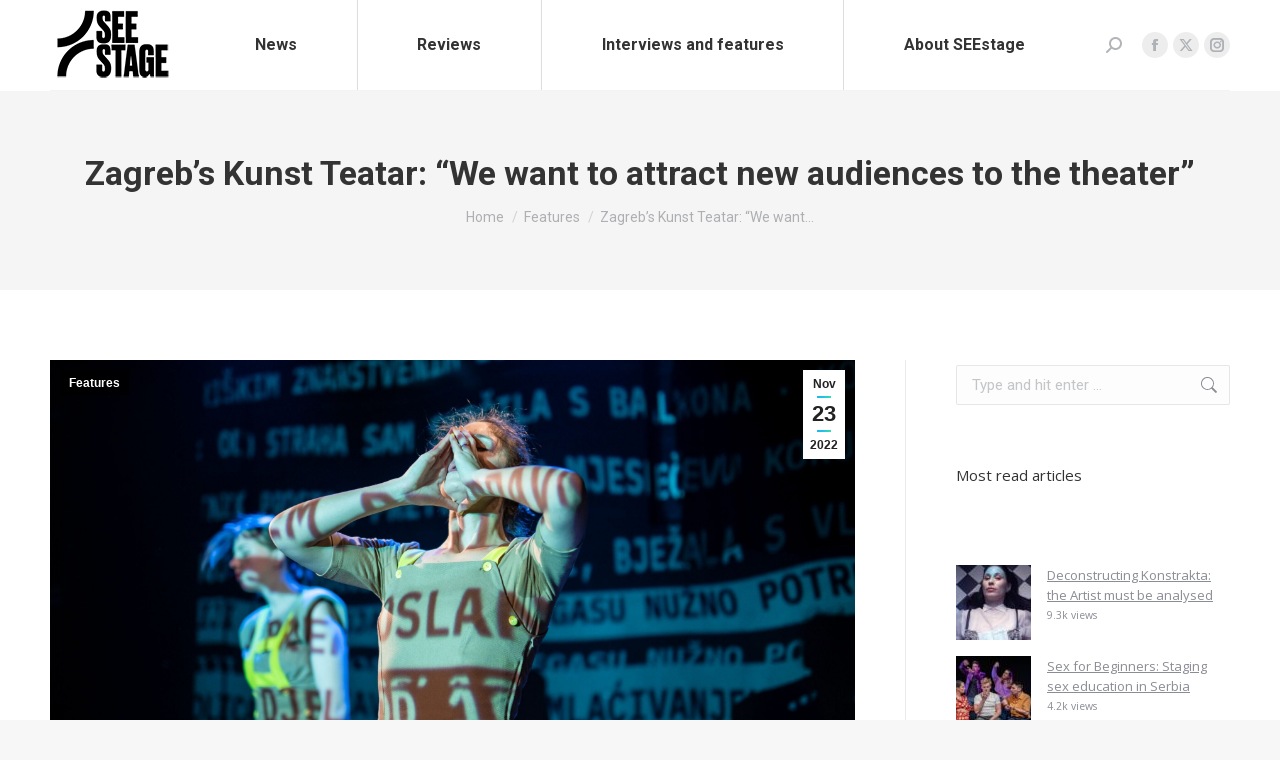

--- FILE ---
content_type: text/html; charset=UTF-8
request_url: https://seestage.org/features/kunst-teatar-zagreb-new-audiences/
body_size: 30273
content:
<!DOCTYPE html>
<!--[if !(IE 6) | !(IE 7) | !(IE 8)  ]><!-->
<html lang="en" class="no-js">
<!--<![endif]-->
<head>
	<meta charset="UTF-8" />
		<meta name="viewport" content="width=device-width, initial-scale=1, maximum-scale=1, user-scalable=0">
		<meta name="theme-color" content="#1ebbf0"/>	<link rel="profile" href="https://gmpg.org/xfn/11" />
	
<!-- Author Meta Tags by Molongui Authorship Pro, visit: https://www.molongui.com/wordpress-plugin-post-authors -->
<meta name="author" content="Lucija Klarik">
<!-- /Molongui Authorship -->

<meta name='robots' content='index, follow, max-image-preview:large, max-snippet:-1, max-video-preview:-1' />
	<style>img:is([sizes="auto" i], [sizes^="auto," i]) { contain-intrinsic-size: 3000px 1500px }</style>
	
	<!-- This site is optimized with the Yoast SEO plugin v24.5 - https://yoast.com/wordpress/plugins/seo/ -->
	<title>Zagreb&#039;s Kunst Teatar: &quot;We want to attract new audiences&quot;</title>
	<meta name="description" content="The co-founders of Zagreb&#039;s privately run Kunst Teater discuss the challenges and rewards of running their own space." />
	<link rel="canonical" href="https://seestage.org/features/kunst-teatar-zagreb-new-audiences/" />
	<meta property="og:locale" content="en_US" />
	<meta property="og:type" content="article" />
	<meta property="og:title" content="Zagreb&#039;s Kunst Teatar: &quot;We want to attract new audiences&quot;" />
	<meta property="og:description" content="The co-founders of Zagreb&#039;s privately run Kunst Teater discuss the challenges and rewards of running their own space." />
	<meta property="og:url" content="https://seestage.org/features/kunst-teatar-zagreb-new-audiences/" />
	<meta property="og:site_name" content="See Stage" />
	<meta property="article:published_time" content="2022-11-23T23:53:20+00:00" />
	<meta property="article:modified_time" content="2022-11-24T09:54:35+00:00" />
	<meta property="og:image" content="https://seestage.org/wp-content/uploads/2022/11/Memorija-svijeta-je-puna2-scaled.jpg" />
	<meta property="og:image:width" content="2560" />
	<meta property="og:image:height" content="1708" />
	<meta property="og:image:type" content="image/jpeg" />
	<meta name="author" content="Lucija Klarik" />
	<meta name="twitter:card" content="summary_large_image" />
	<meta name="twitter:label1" content="Written by" />
	<meta name="twitter:data1" content="Lucija Klarik" />
	<meta name="twitter:label2" content="Est. reading time" />
	<meta name="twitter:data2" content="10 minutes" />
	<script type="application/ld+json" class="yoast-schema-graph">{"@context":"https://schema.org","@graph":[{"@type":"Article","@id":"https://seestage.org/features/kunst-teatar-zagreb-new-audiences/#article","isPartOf":{"@id":"https://seestage.org/features/kunst-teatar-zagreb-new-audiences/"},"author":{"name":"Lucija Klarik","@id":"https://seestage.org/#/schema/person/ad196cc427c6a0ad2bdc0bee31d38d39"},"headline":"Zagreb&#8217;s Kunst Teatar: &#8220;We want to attract new audiences to the theater&#8221;","datePublished":"2022-11-23T23:53:20+00:00","dateModified":"2022-11-24T09:54:35+00:00","mainEntityOfPage":{"@id":"https://seestage.org/features/kunst-teatar-zagreb-new-audiences/"},"wordCount":1933,"publisher":{"@id":"https://seestage.org/#organization"},"image":{"@id":"https://seestage.org/features/kunst-teatar-zagreb-new-audiences/#primaryimage"},"thumbnailUrl":"https://seestage.org/wp-content/uploads/2022/11/Memorija-svijeta-je-puna2-scaled.jpg","keywords":["croatia"],"articleSection":["Features"],"inLanguage":"en"},{"@type":"WebPage","@id":"https://seestage.org/features/kunst-teatar-zagreb-new-audiences/","url":"https://seestage.org/features/kunst-teatar-zagreb-new-audiences/","name":"Zagreb's Kunst Teatar: \"We want to attract new audiences\"","isPartOf":{"@id":"https://seestage.org/#website"},"primaryImageOfPage":{"@id":"https://seestage.org/features/kunst-teatar-zagreb-new-audiences/#primaryimage"},"image":{"@id":"https://seestage.org/features/kunst-teatar-zagreb-new-audiences/#primaryimage"},"thumbnailUrl":"https://seestage.org/wp-content/uploads/2022/11/Memorija-svijeta-je-puna2-scaled.jpg","datePublished":"2022-11-23T23:53:20+00:00","dateModified":"2022-11-24T09:54:35+00:00","description":"The co-founders of Zagreb's privately run Kunst Teater discuss the challenges and rewards of running their own space.","breadcrumb":{"@id":"https://seestage.org/features/kunst-teatar-zagreb-new-audiences/#breadcrumb"},"inLanguage":"en","potentialAction":[{"@type":"ReadAction","target":["https://seestage.org/features/kunst-teatar-zagreb-new-audiences/"]}]},{"@type":"ImageObject","inLanguage":"en","@id":"https://seestage.org/features/kunst-teatar-zagreb-new-audiences/#primaryimage","url":"https://seestage.org/wp-content/uploads/2022/11/Memorija-svijeta-je-puna2-scaled.jpg","contentUrl":"https://seestage.org/wp-content/uploads/2022/11/Memorija-svijeta-je-puna2-scaled.jpg","width":2560,"height":1708},{"@type":"BreadcrumbList","@id":"https://seestage.org/features/kunst-teatar-zagreb-new-audiences/#breadcrumb","itemListElement":[{"@type":"ListItem","position":1,"name":"Home","item":"https://seestage.org/"},{"@type":"ListItem","position":2,"name":"Zagreb&#8217;s Kunst Teatar: &#8220;We want to attract new audiences to the theater&#8221;"}]},{"@type":"WebSite","@id":"https://seestage.org/#website","url":"https://seestage.org/","name":"SeeStage","description":"Southeastern Europe has a vibrant and lively theater scene. The work produced by some of the theaters in Zagreb, Prishtina, Belgrade or Sarajevo can often feel like the antithesis of tired western European theater.","publisher":{"@id":"https://seestage.org/#organization"},"potentialAction":[{"@type":"SearchAction","target":{"@type":"EntryPoint","urlTemplate":"https://seestage.org/?s={search_term_string}"},"query-input":{"@type":"PropertyValueSpecification","valueRequired":true,"valueName":"search_term_string"}}],"inLanguage":"en"},{"@type":"Organization","@id":"https://seestage.org/#organization","name":"SeeStage","url":"https://seestage.org/","logo":{"@type":"ImageObject","inLanguage":"en","@id":"https://seestage.org/#/schema/logo/image/","url":"https://seestage.org/wp-content/uploads/2021/09/seestage_logoweb-01.png","contentUrl":"https://seestage.org/wp-content/uploads/2021/09/seestage_logoweb-01.png","width":124,"height":80,"caption":"SeeStage"},"image":{"@id":"https://seestage.org/#/schema/logo/image/"}},{"@type":"Person","@id":"https://seestage.org/#/schema/person/ad196cc427c6a0ad2bdc0bee31d38d39","name":"Lucija Klarik","image":{"@type":"ImageObject","inLanguage":"en","@id":"https://seestage.org/#/schema/person/image/","url":"https://seestage.org/wp-content/uploads/2022/03/DSC_0032-3-scaled.jpg","contentUrl":"https://seestage.org/wp-content/uploads/2022/03/DSC_0032-3-scaled.jpg","caption":"Lucija Klarik"},"description":"Lucija Klarić is a dramaturg and writer based in Zagreb with a passion for games and game-like things. She writes plays of which some were rewarded and had concert readings and has co-written screenplays for kids for the National Croatian Television. Her interests are also hybrid works with an interactive element. Regularly writes film reviews and occasionally, theater ones.","url":"https://seestage.org/author/lucija-klarik/"}]}</script>
	<!-- / Yoast SEO plugin. -->


<link rel='dns-prefetch' href='//www.googletagmanager.com' />
<link rel='dns-prefetch' href='//fonts.googleapis.com' />
<link rel="alternate" type="application/rss+xml" title="See Stage &raquo; Feed" href="https://seestage.org/feed/" />
<link rel="alternate" type="application/rss+xml" title="See Stage &raquo; Comments Feed" href="https://seestage.org/comments/feed/" />
<script id="wpp-js" src="https://seestage.org/wp-content/plugins/wordpress-popular-posts/assets/js/wpp.min.js?ver=7.2.0" data-sampling="0" data-sampling-rate="100" data-api-url="https://seestage.org/wp-json/wordpress-popular-posts" data-post-id="16965" data-token="efa7f51c55" data-lang="0" data-debug="0"></script>
<script>
window._wpemojiSettings = {"baseUrl":"https:\/\/s.w.org\/images\/core\/emoji\/15.0.3\/72x72\/","ext":".png","svgUrl":"https:\/\/s.w.org\/images\/core\/emoji\/15.0.3\/svg\/","svgExt":".svg","source":{"concatemoji":"https:\/\/seestage.org\/wp-includes\/js\/wp-emoji-release.min.js?ver=6.7.2"}};
/*! This file is auto-generated */
!function(i,n){var o,s,e;function c(e){try{var t={supportTests:e,timestamp:(new Date).valueOf()};sessionStorage.setItem(o,JSON.stringify(t))}catch(e){}}function p(e,t,n){e.clearRect(0,0,e.canvas.width,e.canvas.height),e.fillText(t,0,0);var t=new Uint32Array(e.getImageData(0,0,e.canvas.width,e.canvas.height).data),r=(e.clearRect(0,0,e.canvas.width,e.canvas.height),e.fillText(n,0,0),new Uint32Array(e.getImageData(0,0,e.canvas.width,e.canvas.height).data));return t.every(function(e,t){return e===r[t]})}function u(e,t,n){switch(t){case"flag":return n(e,"\ud83c\udff3\ufe0f\u200d\u26a7\ufe0f","\ud83c\udff3\ufe0f\u200b\u26a7\ufe0f")?!1:!n(e,"\ud83c\uddfa\ud83c\uddf3","\ud83c\uddfa\u200b\ud83c\uddf3")&&!n(e,"\ud83c\udff4\udb40\udc67\udb40\udc62\udb40\udc65\udb40\udc6e\udb40\udc67\udb40\udc7f","\ud83c\udff4\u200b\udb40\udc67\u200b\udb40\udc62\u200b\udb40\udc65\u200b\udb40\udc6e\u200b\udb40\udc67\u200b\udb40\udc7f");case"emoji":return!n(e,"\ud83d\udc26\u200d\u2b1b","\ud83d\udc26\u200b\u2b1b")}return!1}function f(e,t,n){var r="undefined"!=typeof WorkerGlobalScope&&self instanceof WorkerGlobalScope?new OffscreenCanvas(300,150):i.createElement("canvas"),a=r.getContext("2d",{willReadFrequently:!0}),o=(a.textBaseline="top",a.font="600 32px Arial",{});return e.forEach(function(e){o[e]=t(a,e,n)}),o}function t(e){var t=i.createElement("script");t.src=e,t.defer=!0,i.head.appendChild(t)}"undefined"!=typeof Promise&&(o="wpEmojiSettingsSupports",s=["flag","emoji"],n.supports={everything:!0,everythingExceptFlag:!0},e=new Promise(function(e){i.addEventListener("DOMContentLoaded",e,{once:!0})}),new Promise(function(t){var n=function(){try{var e=JSON.parse(sessionStorage.getItem(o));if("object"==typeof e&&"number"==typeof e.timestamp&&(new Date).valueOf()<e.timestamp+604800&&"object"==typeof e.supportTests)return e.supportTests}catch(e){}return null}();if(!n){if("undefined"!=typeof Worker&&"undefined"!=typeof OffscreenCanvas&&"undefined"!=typeof URL&&URL.createObjectURL&&"undefined"!=typeof Blob)try{var e="postMessage("+f.toString()+"("+[JSON.stringify(s),u.toString(),p.toString()].join(",")+"));",r=new Blob([e],{type:"text/javascript"}),a=new Worker(URL.createObjectURL(r),{name:"wpTestEmojiSupports"});return void(a.onmessage=function(e){c(n=e.data),a.terminate(),t(n)})}catch(e){}c(n=f(s,u,p))}t(n)}).then(function(e){for(var t in e)n.supports[t]=e[t],n.supports.everything=n.supports.everything&&n.supports[t],"flag"!==t&&(n.supports.everythingExceptFlag=n.supports.everythingExceptFlag&&n.supports[t]);n.supports.everythingExceptFlag=n.supports.everythingExceptFlag&&!n.supports.flag,n.DOMReady=!1,n.readyCallback=function(){n.DOMReady=!0}}).then(function(){return e}).then(function(){var e;n.supports.everything||(n.readyCallback(),(e=n.source||{}).concatemoji?t(e.concatemoji):e.wpemoji&&e.twemoji&&(t(e.twemoji),t(e.wpemoji)))}))}((window,document),window._wpemojiSettings);
</script>
<link rel='stylesheet' id='sbi_styles-css' href='https://seestage.org/wp-content/plugins/instagram-feed/css/sbi-styles.min.css?ver=6.7.1' media='all' />
<style id='wp-emoji-styles-inline-css'>

	img.wp-smiley, img.emoji {
		display: inline !important;
		border: none !important;
		box-shadow: none !important;
		height: 1em !important;
		width: 1em !important;
		margin: 0 0.07em !important;
		vertical-align: -0.1em !important;
		background: none !important;
		padding: 0 !important;
	}
</style>
<link rel='stylesheet' id='wp-block-library-css' href='https://seestage.org/wp-includes/css/dist/block-library/style.min.css?ver=6.7.2' media='all' />
<style id='wp-block-library-theme-inline-css'>
.wp-block-audio :where(figcaption){color:#555;font-size:13px;text-align:center}.is-dark-theme .wp-block-audio :where(figcaption){color:#ffffffa6}.wp-block-audio{margin:0 0 1em}.wp-block-code{border:1px solid #ccc;border-radius:4px;font-family:Menlo,Consolas,monaco,monospace;padding:.8em 1em}.wp-block-embed :where(figcaption){color:#555;font-size:13px;text-align:center}.is-dark-theme .wp-block-embed :where(figcaption){color:#ffffffa6}.wp-block-embed{margin:0 0 1em}.blocks-gallery-caption{color:#555;font-size:13px;text-align:center}.is-dark-theme .blocks-gallery-caption{color:#ffffffa6}:root :where(.wp-block-image figcaption){color:#555;font-size:13px;text-align:center}.is-dark-theme :root :where(.wp-block-image figcaption){color:#ffffffa6}.wp-block-image{margin:0 0 1em}.wp-block-pullquote{border-bottom:4px solid;border-top:4px solid;color:currentColor;margin-bottom:1.75em}.wp-block-pullquote cite,.wp-block-pullquote footer,.wp-block-pullquote__citation{color:currentColor;font-size:.8125em;font-style:normal;text-transform:uppercase}.wp-block-quote{border-left:.25em solid;margin:0 0 1.75em;padding-left:1em}.wp-block-quote cite,.wp-block-quote footer{color:currentColor;font-size:.8125em;font-style:normal;position:relative}.wp-block-quote:where(.has-text-align-right){border-left:none;border-right:.25em solid;padding-left:0;padding-right:1em}.wp-block-quote:where(.has-text-align-center){border:none;padding-left:0}.wp-block-quote.is-large,.wp-block-quote.is-style-large,.wp-block-quote:where(.is-style-plain){border:none}.wp-block-search .wp-block-search__label{font-weight:700}.wp-block-search__button{border:1px solid #ccc;padding:.375em .625em}:where(.wp-block-group.has-background){padding:1.25em 2.375em}.wp-block-separator.has-css-opacity{opacity:.4}.wp-block-separator{border:none;border-bottom:2px solid;margin-left:auto;margin-right:auto}.wp-block-separator.has-alpha-channel-opacity{opacity:1}.wp-block-separator:not(.is-style-wide):not(.is-style-dots){width:100px}.wp-block-separator.has-background:not(.is-style-dots){border-bottom:none;height:1px}.wp-block-separator.has-background:not(.is-style-wide):not(.is-style-dots){height:2px}.wp-block-table{margin:0 0 1em}.wp-block-table td,.wp-block-table th{word-break:normal}.wp-block-table :where(figcaption){color:#555;font-size:13px;text-align:center}.is-dark-theme .wp-block-table :where(figcaption){color:#ffffffa6}.wp-block-video :where(figcaption){color:#555;font-size:13px;text-align:center}.is-dark-theme .wp-block-video :where(figcaption){color:#ffffffa6}.wp-block-video{margin:0 0 1em}:root :where(.wp-block-template-part.has-background){margin-bottom:0;margin-top:0;padding:1.25em 2.375em}
</style>
<style id='classic-theme-styles-inline-css'>
/*! This file is auto-generated */
.wp-block-button__link{color:#fff;background-color:#32373c;border-radius:9999px;box-shadow:none;text-decoration:none;padding:calc(.667em + 2px) calc(1.333em + 2px);font-size:1.125em}.wp-block-file__button{background:#32373c;color:#fff;text-decoration:none}
</style>
<style id='global-styles-inline-css'>
:root{--wp--preset--aspect-ratio--square: 1;--wp--preset--aspect-ratio--4-3: 4/3;--wp--preset--aspect-ratio--3-4: 3/4;--wp--preset--aspect-ratio--3-2: 3/2;--wp--preset--aspect-ratio--2-3: 2/3;--wp--preset--aspect-ratio--16-9: 16/9;--wp--preset--aspect-ratio--9-16: 9/16;--wp--preset--color--black: #000000;--wp--preset--color--cyan-bluish-gray: #abb8c3;--wp--preset--color--white: #FFF;--wp--preset--color--pale-pink: #f78da7;--wp--preset--color--vivid-red: #cf2e2e;--wp--preset--color--luminous-vivid-orange: #ff6900;--wp--preset--color--luminous-vivid-amber: #fcb900;--wp--preset--color--light-green-cyan: #7bdcb5;--wp--preset--color--vivid-green-cyan: #00d084;--wp--preset--color--pale-cyan-blue: #8ed1fc;--wp--preset--color--vivid-cyan-blue: #0693e3;--wp--preset--color--vivid-purple: #9b51e0;--wp--preset--color--accent: #1ebbf0;--wp--preset--color--dark-gray: #111;--wp--preset--color--light-gray: #767676;--wp--preset--gradient--vivid-cyan-blue-to-vivid-purple: linear-gradient(135deg,rgba(6,147,227,1) 0%,rgb(155,81,224) 100%);--wp--preset--gradient--light-green-cyan-to-vivid-green-cyan: linear-gradient(135deg,rgb(122,220,180) 0%,rgb(0,208,130) 100%);--wp--preset--gradient--luminous-vivid-amber-to-luminous-vivid-orange: linear-gradient(135deg,rgba(252,185,0,1) 0%,rgba(255,105,0,1) 100%);--wp--preset--gradient--luminous-vivid-orange-to-vivid-red: linear-gradient(135deg,rgba(255,105,0,1) 0%,rgb(207,46,46) 100%);--wp--preset--gradient--very-light-gray-to-cyan-bluish-gray: linear-gradient(135deg,rgb(238,238,238) 0%,rgb(169,184,195) 100%);--wp--preset--gradient--cool-to-warm-spectrum: linear-gradient(135deg,rgb(74,234,220) 0%,rgb(151,120,209) 20%,rgb(207,42,186) 40%,rgb(238,44,130) 60%,rgb(251,105,98) 80%,rgb(254,248,76) 100%);--wp--preset--gradient--blush-light-purple: linear-gradient(135deg,rgb(255,206,236) 0%,rgb(152,150,240) 100%);--wp--preset--gradient--blush-bordeaux: linear-gradient(135deg,rgb(254,205,165) 0%,rgb(254,45,45) 50%,rgb(107,0,62) 100%);--wp--preset--gradient--luminous-dusk: linear-gradient(135deg,rgb(255,203,112) 0%,rgb(199,81,192) 50%,rgb(65,88,208) 100%);--wp--preset--gradient--pale-ocean: linear-gradient(135deg,rgb(255,245,203) 0%,rgb(182,227,212) 50%,rgb(51,167,181) 100%);--wp--preset--gradient--electric-grass: linear-gradient(135deg,rgb(202,248,128) 0%,rgb(113,206,126) 100%);--wp--preset--gradient--midnight: linear-gradient(135deg,rgb(2,3,129) 0%,rgb(40,116,252) 100%);--wp--preset--font-size--small: 13px;--wp--preset--font-size--medium: 20px;--wp--preset--font-size--large: 36px;--wp--preset--font-size--x-large: 42px;--wp--preset--font-family--inter: "Inter", sans-serif;--wp--preset--font-family--cardo: Cardo;--wp--preset--spacing--20: 0.44rem;--wp--preset--spacing--30: 0.67rem;--wp--preset--spacing--40: 1rem;--wp--preset--spacing--50: 1.5rem;--wp--preset--spacing--60: 2.25rem;--wp--preset--spacing--70: 3.38rem;--wp--preset--spacing--80: 5.06rem;--wp--preset--shadow--natural: 6px 6px 9px rgba(0, 0, 0, 0.2);--wp--preset--shadow--deep: 12px 12px 50px rgba(0, 0, 0, 0.4);--wp--preset--shadow--sharp: 6px 6px 0px rgba(0, 0, 0, 0.2);--wp--preset--shadow--outlined: 6px 6px 0px -3px rgba(255, 255, 255, 1), 6px 6px rgba(0, 0, 0, 1);--wp--preset--shadow--crisp: 6px 6px 0px rgba(0, 0, 0, 1);}:where(.is-layout-flex){gap: 0.5em;}:where(.is-layout-grid){gap: 0.5em;}body .is-layout-flex{display: flex;}.is-layout-flex{flex-wrap: wrap;align-items: center;}.is-layout-flex > :is(*, div){margin: 0;}body .is-layout-grid{display: grid;}.is-layout-grid > :is(*, div){margin: 0;}:where(.wp-block-columns.is-layout-flex){gap: 2em;}:where(.wp-block-columns.is-layout-grid){gap: 2em;}:where(.wp-block-post-template.is-layout-flex){gap: 1.25em;}:where(.wp-block-post-template.is-layout-grid){gap: 1.25em;}.has-black-color{color: var(--wp--preset--color--black) !important;}.has-cyan-bluish-gray-color{color: var(--wp--preset--color--cyan-bluish-gray) !important;}.has-white-color{color: var(--wp--preset--color--white) !important;}.has-pale-pink-color{color: var(--wp--preset--color--pale-pink) !important;}.has-vivid-red-color{color: var(--wp--preset--color--vivid-red) !important;}.has-luminous-vivid-orange-color{color: var(--wp--preset--color--luminous-vivid-orange) !important;}.has-luminous-vivid-amber-color{color: var(--wp--preset--color--luminous-vivid-amber) !important;}.has-light-green-cyan-color{color: var(--wp--preset--color--light-green-cyan) !important;}.has-vivid-green-cyan-color{color: var(--wp--preset--color--vivid-green-cyan) !important;}.has-pale-cyan-blue-color{color: var(--wp--preset--color--pale-cyan-blue) !important;}.has-vivid-cyan-blue-color{color: var(--wp--preset--color--vivid-cyan-blue) !important;}.has-vivid-purple-color{color: var(--wp--preset--color--vivid-purple) !important;}.has-black-background-color{background-color: var(--wp--preset--color--black) !important;}.has-cyan-bluish-gray-background-color{background-color: var(--wp--preset--color--cyan-bluish-gray) !important;}.has-white-background-color{background-color: var(--wp--preset--color--white) !important;}.has-pale-pink-background-color{background-color: var(--wp--preset--color--pale-pink) !important;}.has-vivid-red-background-color{background-color: var(--wp--preset--color--vivid-red) !important;}.has-luminous-vivid-orange-background-color{background-color: var(--wp--preset--color--luminous-vivid-orange) !important;}.has-luminous-vivid-amber-background-color{background-color: var(--wp--preset--color--luminous-vivid-amber) !important;}.has-light-green-cyan-background-color{background-color: var(--wp--preset--color--light-green-cyan) !important;}.has-vivid-green-cyan-background-color{background-color: var(--wp--preset--color--vivid-green-cyan) !important;}.has-pale-cyan-blue-background-color{background-color: var(--wp--preset--color--pale-cyan-blue) !important;}.has-vivid-cyan-blue-background-color{background-color: var(--wp--preset--color--vivid-cyan-blue) !important;}.has-vivid-purple-background-color{background-color: var(--wp--preset--color--vivid-purple) !important;}.has-black-border-color{border-color: var(--wp--preset--color--black) !important;}.has-cyan-bluish-gray-border-color{border-color: var(--wp--preset--color--cyan-bluish-gray) !important;}.has-white-border-color{border-color: var(--wp--preset--color--white) !important;}.has-pale-pink-border-color{border-color: var(--wp--preset--color--pale-pink) !important;}.has-vivid-red-border-color{border-color: var(--wp--preset--color--vivid-red) !important;}.has-luminous-vivid-orange-border-color{border-color: var(--wp--preset--color--luminous-vivid-orange) !important;}.has-luminous-vivid-amber-border-color{border-color: var(--wp--preset--color--luminous-vivid-amber) !important;}.has-light-green-cyan-border-color{border-color: var(--wp--preset--color--light-green-cyan) !important;}.has-vivid-green-cyan-border-color{border-color: var(--wp--preset--color--vivid-green-cyan) !important;}.has-pale-cyan-blue-border-color{border-color: var(--wp--preset--color--pale-cyan-blue) !important;}.has-vivid-cyan-blue-border-color{border-color: var(--wp--preset--color--vivid-cyan-blue) !important;}.has-vivid-purple-border-color{border-color: var(--wp--preset--color--vivid-purple) !important;}.has-vivid-cyan-blue-to-vivid-purple-gradient-background{background: var(--wp--preset--gradient--vivid-cyan-blue-to-vivid-purple) !important;}.has-light-green-cyan-to-vivid-green-cyan-gradient-background{background: var(--wp--preset--gradient--light-green-cyan-to-vivid-green-cyan) !important;}.has-luminous-vivid-amber-to-luminous-vivid-orange-gradient-background{background: var(--wp--preset--gradient--luminous-vivid-amber-to-luminous-vivid-orange) !important;}.has-luminous-vivid-orange-to-vivid-red-gradient-background{background: var(--wp--preset--gradient--luminous-vivid-orange-to-vivid-red) !important;}.has-very-light-gray-to-cyan-bluish-gray-gradient-background{background: var(--wp--preset--gradient--very-light-gray-to-cyan-bluish-gray) !important;}.has-cool-to-warm-spectrum-gradient-background{background: var(--wp--preset--gradient--cool-to-warm-spectrum) !important;}.has-blush-light-purple-gradient-background{background: var(--wp--preset--gradient--blush-light-purple) !important;}.has-blush-bordeaux-gradient-background{background: var(--wp--preset--gradient--blush-bordeaux) !important;}.has-luminous-dusk-gradient-background{background: var(--wp--preset--gradient--luminous-dusk) !important;}.has-pale-ocean-gradient-background{background: var(--wp--preset--gradient--pale-ocean) !important;}.has-electric-grass-gradient-background{background: var(--wp--preset--gradient--electric-grass) !important;}.has-midnight-gradient-background{background: var(--wp--preset--gradient--midnight) !important;}.has-small-font-size{font-size: var(--wp--preset--font-size--small) !important;}.has-medium-font-size{font-size: var(--wp--preset--font-size--medium) !important;}.has-large-font-size{font-size: var(--wp--preset--font-size--large) !important;}.has-x-large-font-size{font-size: var(--wp--preset--font-size--x-large) !important;}
:where(.wp-block-post-template.is-layout-flex){gap: 1.25em;}:where(.wp-block-post-template.is-layout-grid){gap: 1.25em;}
:where(.wp-block-columns.is-layout-flex){gap: 2em;}:where(.wp-block-columns.is-layout-grid){gap: 2em;}
:root :where(.wp-block-pullquote){font-size: 1.5em;line-height: 1.6;}
</style>
<style id='woocommerce-inline-inline-css'>
.woocommerce form .form-row .required { visibility: visible; }
</style>
<link rel='stylesheet' id='wordpress-popular-posts-css-css' href='https://seestage.org/wp-content/plugins/wordpress-popular-posts/assets/css/wpp.css?ver=7.2.0' media='all' />
<link rel='stylesheet' id='brands-styles-css' href='https://seestage.org/wp-content/plugins/woocommerce/assets/css/brands.css?ver=9.7.0' media='all' />
<link rel='stylesheet' id='parent-style-css' href='https://seestage.org/wp-content/themes/dt-the7/style.css?ver=6.7.2' media='all' />
<link rel='stylesheet' id='child-style-css' href='https://seestage.org/wp-content/themes/The7-Child/style.css?ver=1.0' media='all' />
<link rel='stylesheet' id='the7-font-css' href='https://seestage.org/wp-content/themes/dt-the7/fonts/icomoon-the7-font/icomoon-the7-font.min.css?ver=12.1.1' media='all' />
<link rel='stylesheet' id='the7-awesome-fonts-css' href='https://seestage.org/wp-content/themes/dt-the7/fonts/FontAwesome/css/all.min.css?ver=12.1.1' media='all' />
<link rel='stylesheet' id='the7-awesome-fonts-back-css' href='https://seestage.org/wp-content/themes/dt-the7/fonts/FontAwesome/back-compat.min.css?ver=12.1.1' media='all' />
<link rel='stylesheet' id='dt-web-fonts-css' href='https://fonts.googleapis.com/css?family=Roboto:400,500,600,700%7COpen+Sans:400,600,700' media='all' />
<link rel='stylesheet' id='dt-main-css' href='https://seestage.org/wp-content/themes/dt-the7/css/main.min.css?ver=12.1.1' media='all' />
<style id='dt-main-inline-css'>
body #load {
  display: block;
  height: 100%;
  overflow: hidden;
  position: fixed;
  width: 100%;
  z-index: 9901;
  opacity: 1;
  visibility: visible;
  transition: all .35s ease-out;
}
.load-wrap {
  width: 100%;
  height: 100%;
  background-position: center center;
  background-repeat: no-repeat;
  text-align: center;
  display: -ms-flexbox;
  display: -ms-flex;
  display: flex;
  -ms-align-items: center;
  -ms-flex-align: center;
  align-items: center;
  -ms-flex-flow: column wrap;
  flex-flow: column wrap;
  -ms-flex-pack: center;
  -ms-justify-content: center;
  justify-content: center;
}
.load-wrap > svg {
  position: absolute;
  top: 50%;
  left: 50%;
  transform: translate(-50%,-50%);
}
#load {
  background: var(--the7-elementor-beautiful-loading-bg,#ffffff);
  --the7-beautiful-spinner-color2: var(--the7-beautiful-spinner-color,rgba(51,51,51,0.25));
}

</style>
<link rel='stylesheet' id='the7-custom-scrollbar-css' href='https://seestage.org/wp-content/themes/dt-the7/lib/custom-scrollbar/custom-scrollbar.min.css?ver=12.1.1' media='all' />
<link rel='stylesheet' id='the7-wpbakery-css' href='https://seestage.org/wp-content/themes/dt-the7/css/wpbakery.min.css?ver=12.1.1' media='all' />
<link rel='stylesheet' id='the7-css-vars-css' href='https://seestage.org/wp-content/uploads/the7-css/css-vars.css?ver=6d0fe6acf89a' media='all' />
<link rel='stylesheet' id='dt-custom-css' href='https://seestage.org/wp-content/uploads/the7-css/custom.css?ver=6d0fe6acf89a' media='all' />
<link rel='stylesheet' id='wc-dt-custom-css' href='https://seestage.org/wp-content/uploads/the7-css/compatibility/wc-dt-custom.css?ver=6d0fe6acf89a' media='all' />
<link rel='stylesheet' id='dt-media-css' href='https://seestage.org/wp-content/uploads/the7-css/media.css?ver=6d0fe6acf89a' media='all' />
<link rel='stylesheet' id='the7-mega-menu-css' href='https://seestage.org/wp-content/uploads/the7-css/mega-menu.css?ver=6d0fe6acf89a' media='all' />
<link rel='stylesheet' id='the7-elements-css' href='https://seestage.org/wp-content/uploads/the7-css/post-type-dynamic.css?ver=6d0fe6acf89a' media='all' />
<link rel='stylesheet' id='style-css' href='https://seestage.org/wp-content/themes/The7-Child/style.css?ver=12.1.1' media='all' />
<script src="https://seestage.org/wp-includes/js/jquery/jquery.min.js?ver=3.7.1" id="jquery-core-js"></script>
<script src="https://seestage.org/wp-includes/js/jquery/jquery-migrate.min.js?ver=3.4.1" id="jquery-migrate-js"></script>
<script src="https://seestage.org/wp-content/plugins/woocommerce/assets/js/jquery-blockui/jquery.blockUI.min.js?ver=2.7.0-wc.9.7.0" id="jquery-blockui-js" data-wp-strategy="defer"></script>
<script id="wc-add-to-cart-js-extra">
var wc_add_to_cart_params = {"ajax_url":"\/wp-admin\/admin-ajax.php","wc_ajax_url":"\/?wc-ajax=%%endpoint%%","i18n_view_cart":"View cart","cart_url":"https:\/\/seestage.org\/cart\/","is_cart":"","cart_redirect_after_add":"no"};
</script>
<script src="https://seestage.org/wp-content/plugins/woocommerce/assets/js/frontend/add-to-cart.min.js?ver=9.7.0" id="wc-add-to-cart-js" data-wp-strategy="defer"></script>
<script src="https://seestage.org/wp-content/plugins/woocommerce/assets/js/js-cookie/js.cookie.min.js?ver=2.1.4-wc.9.7.0" id="js-cookie-js" defer data-wp-strategy="defer"></script>
<script id="woocommerce-js-extra">
var woocommerce_params = {"ajax_url":"\/wp-admin\/admin-ajax.php","wc_ajax_url":"\/?wc-ajax=%%endpoint%%","i18n_password_show":"Show password","i18n_password_hide":"Hide password"};
</script>
<script src="https://seestage.org/wp-content/plugins/woocommerce/assets/js/frontend/woocommerce.min.js?ver=9.7.0" id="woocommerce-js" defer data-wp-strategy="defer"></script>
<script src="https://seestage.org/wp-content/plugins/js_composer/assets/js/vendors/woocommerce-add-to-cart.js?ver=8.2" id="vc_woocommerce-add-to-cart-js-js"></script>
<script id="dt-above-fold-js-extra">
var dtLocal = {"themeUrl":"https:\/\/seestage.org\/wp-content\/themes\/dt-the7","passText":"To view this protected post, enter the password below:","moreButtonText":{"loading":"Loading...","loadMore":"Load more"},"postID":"16965","ajaxurl":"https:\/\/seestage.org\/wp-admin\/admin-ajax.php","REST":{"baseUrl":"https:\/\/seestage.org\/wp-json\/the7\/v1","endpoints":{"sendMail":"\/send-mail"}},"contactMessages":{"required":"One or more fields have an error. Please check and try again.","terms":"Please accept the privacy policy.","fillTheCaptchaError":"Please, fill the captcha."},"captchaSiteKey":"","ajaxNonce":"f083cd7377","pageData":"","themeSettings":{"smoothScroll":"off","lazyLoading":false,"desktopHeader":{"height":90},"ToggleCaptionEnabled":"disabled","ToggleCaption":"Navigation","floatingHeader":{"showAfter":94,"showMenu":true,"height":74,"logo":{"showLogo":true,"html":"<img class=\" preload-me\" src=\"https:\/\/seestage.org\/wp-content\/uploads\/2021\/09\/seestage_logoweb-01.png\" srcset=\"https:\/\/seestage.org\/wp-content\/uploads\/2021\/09\/seestage_logoweb-01.png 124w, https:\/\/seestage.org\/wp-content\/uploads\/2021\/09\/seestage_logoweb-01.png 124w\" width=\"124\" height=\"80\"   sizes=\"124px\" alt=\"See Stage\" \/>","url":"https:\/\/seestage.org\/"}},"topLine":{"floatingTopLine":{"logo":{"showLogo":false,"html":""}}},"mobileHeader":{"firstSwitchPoint":992,"secondSwitchPoint":778,"firstSwitchPointHeight":60,"secondSwitchPointHeight":60,"mobileToggleCaptionEnabled":"disabled","mobileToggleCaption":"Menu"},"stickyMobileHeaderFirstSwitch":{"logo":{"html":"<img class=\" preload-me\" src=\"https:\/\/seestage.org\/wp-content\/uploads\/2021\/09\/seestage_logoweb-01.png\" srcset=\"https:\/\/seestage.org\/wp-content\/uploads\/2021\/09\/seestage_logoweb-01.png 124w, https:\/\/seestage.org\/wp-content\/uploads\/2021\/09\/seestage_logoweb-01.png 124w\" width=\"124\" height=\"80\"   sizes=\"124px\" alt=\"See Stage\" \/>"}},"stickyMobileHeaderSecondSwitch":{"logo":{"html":"<img class=\" preload-me\" src=\"https:\/\/seestage.org\/wp-content\/uploads\/2021\/09\/seestage_logoweb-01.png\" srcset=\"https:\/\/seestage.org\/wp-content\/uploads\/2021\/09\/seestage_logoweb-01.png 124w, https:\/\/seestage.org\/wp-content\/uploads\/2021\/09\/seestage_logoweb-01.png 124w\" width=\"124\" height=\"80\"   sizes=\"124px\" alt=\"See Stage\" \/>"}},"sidebar":{"switchPoint":992},"boxedWidth":"1280px"},"VCMobileScreenWidth":"768","wcCartFragmentHash":"8cccdffc30f9989d36736bd98edb8ba5"};
var dtShare = {"shareButtonText":{"facebook":"Share on Facebook","twitter":"Share on X","pinterest":"Pin it","linkedin":"Share on Linkedin","whatsapp":"Share on Whatsapp"},"overlayOpacity":"85"};
</script>
<script src="https://seestage.org/wp-content/themes/dt-the7/js/above-the-fold.min.js?ver=12.1.1" id="dt-above-fold-js"></script>
<script src="https://seestage.org/wp-content/themes/dt-the7/js/compatibility/woocommerce/woocommerce.min.js?ver=12.1.1" id="dt-woocommerce-js"></script>

<!-- Google tag (gtag.js) snippet added by Site Kit -->

<!-- Google Analytics snippet added by Site Kit -->
<script src="https://www.googletagmanager.com/gtag/js?id=G-NS9HBXWPP0" id="google_gtagjs-js" async></script>
<script id="google_gtagjs-js-after">
window.dataLayer = window.dataLayer || [];function gtag(){dataLayer.push(arguments);}
gtag("set","linker",{"domains":["seestage.org"]});
gtag("js", new Date());
gtag("set", "developer_id.dZTNiMT", true);
gtag("config", "G-NS9HBXWPP0");
</script>

<!-- End Google tag (gtag.js) snippet added by Site Kit -->
<script></script><link rel="https://api.w.org/" href="https://seestage.org/wp-json/" /><link rel="alternate" title="JSON" type="application/json" href="https://seestage.org/wp-json/wp/v2/posts/16965" /><link rel="EditURI" type="application/rsd+xml" title="RSD" href="https://seestage.org/xmlrpc.php?rsd" />
<meta name="generator" content="WordPress 6.7.2" />
<meta name="generator" content="WooCommerce 9.7.0" />
<link rel='shortlink' href='https://seestage.org/?p=16965' />
<link rel="alternate" title="oEmbed (JSON)" type="application/json+oembed" href="https://seestage.org/wp-json/oembed/1.0/embed?url=https%3A%2F%2Fseestage.org%2Ffeatures%2Fkunst-teatar-zagreb-new-audiences%2F" />
<link rel="alternate" title="oEmbed (XML)" type="text/xml+oembed" href="https://seestage.org/wp-json/oembed/1.0/embed?url=https%3A%2F%2Fseestage.org%2Ffeatures%2Fkunst-teatar-zagreb-new-audiences%2F&#038;format=xml" />
<meta name="generator" content="Site Kit by Google 1.147.0" />            <style>
                .molongui-disabled-link
                {
                    border-bottom: none !important;
                    text-decoration: none !important;
                    color: inherit !important;
                    cursor: inherit !important;
                }
                .molongui-disabled-link:hover,
                .molongui-disabled-link:hover span
                {
                    border-bottom: none !important;
                    text-decoration: none !important;
                    color: inherit !important;
                    cursor: inherit !important;
                }
            </style>
                        <style id="wpp-loading-animation-styles">@-webkit-keyframes bgslide{from{background-position-x:0}to{background-position-x:-200%}}@keyframes bgslide{from{background-position-x:0}to{background-position-x:-200%}}.wpp-widget-block-placeholder,.wpp-shortcode-placeholder{margin:0 auto;width:60px;height:3px;background:#dd3737;background:linear-gradient(90deg,#dd3737 0%,#571313 10%,#dd3737 100%);background-size:200% auto;border-radius:3px;-webkit-animation:bgslide 1s infinite linear;animation:bgslide 1s infinite linear}</style>
            	<noscript><style>.woocommerce-product-gallery{ opacity: 1 !important; }</style></noscript>
	<meta name="generator" content="Powered by WPBakery Page Builder - drag and drop page builder for WordPress."/>
<meta name="generator" content="Powered by Slider Revolution 6.7.29 - responsive, Mobile-Friendly Slider Plugin for WordPress with comfortable drag and drop interface." />
<script type="text/javascript" id="the7-loader-script">
document.addEventListener("DOMContentLoaded", function(event) {
	var load = document.getElementById("load");
	if(!load.classList.contains('loader-removed')){
		var removeLoading = setTimeout(function() {
			load.className += " loader-removed";
		}, 300);
	}
});
</script>
		<style class='wp-fonts-local'>
@font-face{font-family:Inter;font-style:normal;font-weight:300 900;font-display:fallback;src:url('https://seestage.org/wp-content/plugins/woocommerce/assets/fonts/Inter-VariableFont_slnt,wght.woff2') format('woff2');font-stretch:normal;}
@font-face{font-family:Cardo;font-style:normal;font-weight:400;font-display:fallback;src:url('https://seestage.org/wp-content/plugins/woocommerce/assets/fonts/cardo_normal_400.woff2') format('woff2');}
</style>
<link rel="icon" href="https://seestage.org/wp-content/uploads/2021/09/seestage_logoweb-02.png" type="image/png" sizes="16x16"/><link rel="icon" href="https://seestage.org/wp-content/uploads/2021/09/seestage_logoweb-02.png" type="image/png" sizes="32x32"/><script>function setREVStartSize(e){
			//window.requestAnimationFrame(function() {
				window.RSIW = window.RSIW===undefined ? window.innerWidth : window.RSIW;
				window.RSIH = window.RSIH===undefined ? window.innerHeight : window.RSIH;
				try {
					var pw = document.getElementById(e.c).parentNode.offsetWidth,
						newh;
					pw = pw===0 || isNaN(pw) || (e.l=="fullwidth" || e.layout=="fullwidth") ? window.RSIW : pw;
					e.tabw = e.tabw===undefined ? 0 : parseInt(e.tabw);
					e.thumbw = e.thumbw===undefined ? 0 : parseInt(e.thumbw);
					e.tabh = e.tabh===undefined ? 0 : parseInt(e.tabh);
					e.thumbh = e.thumbh===undefined ? 0 : parseInt(e.thumbh);
					e.tabhide = e.tabhide===undefined ? 0 : parseInt(e.tabhide);
					e.thumbhide = e.thumbhide===undefined ? 0 : parseInt(e.thumbhide);
					e.mh = e.mh===undefined || e.mh=="" || e.mh==="auto" ? 0 : parseInt(e.mh,0);
					if(e.layout==="fullscreen" || e.l==="fullscreen")
						newh = Math.max(e.mh,window.RSIH);
					else{
						e.gw = Array.isArray(e.gw) ? e.gw : [e.gw];
						for (var i in e.rl) if (e.gw[i]===undefined || e.gw[i]===0) e.gw[i] = e.gw[i-1];
						e.gh = e.el===undefined || e.el==="" || (Array.isArray(e.el) && e.el.length==0)? e.gh : e.el;
						e.gh = Array.isArray(e.gh) ? e.gh : [e.gh];
						for (var i in e.rl) if (e.gh[i]===undefined || e.gh[i]===0) e.gh[i] = e.gh[i-1];
											
						var nl = new Array(e.rl.length),
							ix = 0,
							sl;
						e.tabw = e.tabhide>=pw ? 0 : e.tabw;
						e.thumbw = e.thumbhide>=pw ? 0 : e.thumbw;
						e.tabh = e.tabhide>=pw ? 0 : e.tabh;
						e.thumbh = e.thumbhide>=pw ? 0 : e.thumbh;
						for (var i in e.rl) nl[i] = e.rl[i]<window.RSIW ? 0 : e.rl[i];
						sl = nl[0];
						for (var i in nl) if (sl>nl[i] && nl[i]>0) { sl = nl[i]; ix=i;}
						var m = pw>(e.gw[ix]+e.tabw+e.thumbw) ? 1 : (pw-(e.tabw+e.thumbw)) / (e.gw[ix]);
						newh =  (e.gh[ix] * m) + (e.tabh + e.thumbh);
					}
					var el = document.getElementById(e.c);
					if (el!==null && el) el.style.height = newh+"px";
					el = document.getElementById(e.c+"_wrapper");
					if (el!==null && el) {
						el.style.height = newh+"px";
						el.style.display = "block";
					}
				} catch(e){
					console.log("Failure at Presize of Slider:" + e)
				}
			//});
		  };</script>
<noscript><style> .wpb_animate_when_almost_visible { opacity: 1; }</style></noscript><style id='the7-custom-inline-css' type='text/css'>
.sub-nav .menu-item i.fa,
.sub-nav .menu-item i.fas,
.sub-nav .menu-item i.far,
.sub-nav .menu-item i.fab {
	text-align: center;
	width: 1.25em;
}


.article-tag {
	position: absolute;
	display: flex;
	flex-flow: column nowrap;
	align-items: flex-start;
	z-index: 30;
	bottom: 10px;
	left: 50%;
	transform: translateX(-50%);
}

.article-tag a{
	padding: 2px 6px 1px;
	margin: 0 0 2px;
	text-decoration: none;
	
	color: #fff;
	text-transform: lowercase;
	font-size: 12px;
	font-style: italic;
}

.entry-meta{
	visibility: hidden
}

.blog-shortcode.blog-masonry-shortcode-id-6841312799f7f9739a07610fec77c305 .entry-title, .blog-shortcode.blog-masonry-shortcode-id-6841312799f7f9739a07610fec77c305.owl-carousel .entry-title{
	margin-bottom: 18px !important;
}
</style>
</head>
<body id="the7-body" class="post-template-default single single-post postid-16965 single-format-standard wp-embed-responsive theme-dt-the7 the7-core-ver-2.7.10 woocommerce-no-js no-comments dt-responsive-on right-mobile-menu-close-icon ouside-menu-close-icon mobile-hamburger-close-bg-enable mobile-hamburger-close-bg-hover-enable  fade-small-mobile-menu-close-icon fade-medium-menu-close-icon accent-gradient srcset-enabled btn-flat custom-btn-color custom-btn-hover-color phantom-sticky phantom-shadow-decoration phantom-main-logo-on sticky-mobile-header top-header first-switch-logo-left first-switch-menu-right second-switch-logo-left second-switch-menu-right right-mobile-menu layzr-loading-on popup-message-style the7-ver-12.1.1 dt-fa-compatibility wpb-js-composer js-comp-ver-8.2 vc_responsive">
<!-- The7 12.1.1 -->
<div id="load" class="spinner-loader">
	<div class="load-wrap"><style type="text/css">
    [class*="the7-spinner-animate-"]{
        animation: spinner-animation 1s cubic-bezier(1,1,1,1) infinite;
        x:46.5px;
        y:40px;
        width:7px;
        height:20px;
        fill:var(--the7-beautiful-spinner-color2);
        opacity: 0.2;
    }
    .the7-spinner-animate-2{
        animation-delay: 0.083s;
    }
    .the7-spinner-animate-3{
        animation-delay: 0.166s;
    }
    .the7-spinner-animate-4{
         animation-delay: 0.25s;
    }
    .the7-spinner-animate-5{
         animation-delay: 0.33s;
    }
    .the7-spinner-animate-6{
         animation-delay: 0.416s;
    }
    .the7-spinner-animate-7{
         animation-delay: 0.5s;
    }
    .the7-spinner-animate-8{
         animation-delay: 0.58s;
    }
    .the7-spinner-animate-9{
         animation-delay: 0.666s;
    }
    .the7-spinner-animate-10{
         animation-delay: 0.75s;
    }
    .the7-spinner-animate-11{
        animation-delay: 0.83s;
    }
    .the7-spinner-animate-12{
        animation-delay: 0.916s;
    }
    @keyframes spinner-animation{
        from {
            opacity: 1;
        }
        to{
            opacity: 0;
        }
    }
</style>
<svg width="75px" height="75px" xmlns="http://www.w3.org/2000/svg" viewBox="0 0 100 100" preserveAspectRatio="xMidYMid">
	<rect class="the7-spinner-animate-1" rx="5" ry="5" transform="rotate(0 50 50) translate(0 -30)"></rect>
	<rect class="the7-spinner-animate-2" rx="5" ry="5" transform="rotate(30 50 50) translate(0 -30)"></rect>
	<rect class="the7-spinner-animate-3" rx="5" ry="5" transform="rotate(60 50 50) translate(0 -30)"></rect>
	<rect class="the7-spinner-animate-4" rx="5" ry="5" transform="rotate(90 50 50) translate(0 -30)"></rect>
	<rect class="the7-spinner-animate-5" rx="5" ry="5" transform="rotate(120 50 50) translate(0 -30)"></rect>
	<rect class="the7-spinner-animate-6" rx="5" ry="5" transform="rotate(150 50 50) translate(0 -30)"></rect>
	<rect class="the7-spinner-animate-7" rx="5" ry="5" transform="rotate(180 50 50) translate(0 -30)"></rect>
	<rect class="the7-spinner-animate-8" rx="5" ry="5" transform="rotate(210 50 50) translate(0 -30)"></rect>
	<rect class="the7-spinner-animate-9" rx="5" ry="5" transform="rotate(240 50 50) translate(0 -30)"></rect>
	<rect class="the7-spinner-animate-10" rx="5" ry="5" transform="rotate(270 50 50) translate(0 -30)"></rect>
	<rect class="the7-spinner-animate-11" rx="5" ry="5" transform="rotate(300 50 50) translate(0 -30)"></rect>
	<rect class="the7-spinner-animate-12" rx="5" ry="5" transform="rotate(330 50 50) translate(0 -30)"></rect>
</svg></div>
</div>
<div id="page" >
	<a class="skip-link screen-reader-text" href="#content">Skip to content</a>

<div class="masthead inline-header justify widgets full-height dividers content-width-line-decoration shadow-mobile-header-decoration small-mobile-menu-icon dt-parent-menu-clickable show-sub-menu-on-hover show-device-logo show-mobile-logo"  role="banner">

	<div class="top-bar full-width-line top-bar-empty top-bar-line-hide">
	<div class="top-bar-bg" ></div>
	<div class="mini-widgets left-widgets"></div><div class="mini-widgets right-widgets"></div></div>

	<header class="header-bar">

		<div class="branding">
	<div id="site-title" class="assistive-text">See Stage</div>
	<div id="site-description" class="assistive-text">Southeastern Europe has a vibrant and lively theater scene. The work produced by some of the theaters in Zagreb, Prishtina, Belgrade or Sarajevo can often feel like the antithesis of tired western European theater.</div>
	<a class="same-logo" href="https://seestage.org/"><img class=" preload-me" src="https://seestage.org/wp-content/uploads/2021/09/seestage_logoweb-01.png" srcset="https://seestage.org/wp-content/uploads/2021/09/seestage_logoweb-01.png 124w, https://seestage.org/wp-content/uploads/2021/09/seestage_logoweb-01.png 124w" width="124" height="80"   sizes="124px" alt="See Stage" /><img class="mobile-logo preload-me" src="https://seestage.org/wp-content/uploads/2021/09/seestage_logoweb-01.png" srcset="https://seestage.org/wp-content/uploads/2021/09/seestage_logoweb-01.png 124w, https://seestage.org/wp-content/uploads/2021/09/seestage_logoweb-01.png 124w" width="124" height="80"   sizes="124px" alt="See Stage" /></a></div>

		<ul id="primary-menu" class="main-nav underline-decoration l-to-r-line outside-item-custom-margin"><li class="menu-item menu-item-type-post_type menu-item-object-page menu-item-15075 first depth-0"><a href='https://seestage.org/news/' data-level='1'><span class="menu-item-text"><span class="menu-text">News</span></span></a></li> <li class="menu-item menu-item-type-post_type menu-item-object-page menu-item-15074 depth-0"><a href='https://seestage.org/reviews/' data-level='1'><span class="menu-item-text"><span class="menu-text">Reviews</span></span></a></li> <li class="menu-item menu-item-type-post_type menu-item-object-page menu-item-15073 depth-0"><a href='https://seestage.org/interviews-and-features/' data-level='1'><span class="menu-item-text"><span class="menu-text">Interviews and features</span></span></a></li> <li class="menu-item menu-item-type-post_type menu-item-object-page menu-item-has-children menu-item-15072 last has-children depth-0"><a href='https://seestage.org/about/' data-level='1'><span class="menu-item-text"><span class="menu-text">About SEEstage</span></span></a><ul class="sub-nav gradient-hover hover-style-bg level-arrows-on"><li class="menu-item menu-item-type-post_type menu-item-object-page menu-item-15108 first depth-1"><a href='https://seestage.org/about/' data-level='2'><span class="menu-item-text"><span class="menu-text">About SEEstage</span></span></a></li> <li class="menu-item menu-item-type-post_type menu-item-object-page menu-item-15185 depth-1"><a href='https://seestage.org/contributors/' data-level='2'><span class="menu-item-text"><span class="menu-text">Contributors</span></span></a></li> <li class="menu-item menu-item-type-post_type menu-item-object-page menu-item-15070 depth-1"><a href='https://seestage.org/contact/' data-level='2'><span class="menu-item-text"><span class="menu-text">Contact</span></span></a></li> </ul></li> </ul>
		<div class="mini-widgets"><div class="mini-search show-on-desktop near-logo-first-switch near-logo-second-switch popup-search custom-icon"><form class="searchform mini-widget-searchform" role="search" method="get" action="https://seestage.org/">

	<div class="screen-reader-text">Search:</div>

	
		<a href="" class="submit text-disable"><i class=" mw-icon the7-mw-icon-search-bold"></i></a>
		<div class="popup-search-wrap">
			<input type="text" aria-label="Search" class="field searchform-s" name="s" value="" placeholder="Type and hit enter …" title="Search form"/>
			<a href="" class="search-icon"><i class="the7-mw-icon-search-bold"></i></a>
		</div>

			<input type="submit" class="assistive-text searchsubmit" value="Go!"/>
</form>
</div><div class="soc-ico show-on-desktop in-top-bar-right in-menu-second-switch custom-bg disabled-border border-off hover-accent-bg hover-disabled-border  hover-border-off"><a title="Facebook page opens in new window" href="https://www.facebook.com/SEEstage.org" target="_blank" class="facebook"><span class="soc-font-icon"></span><span class="screen-reader-text">Facebook page opens in new window</span></a><a title="X page opens in new window" href="https://twitter.com/seestage_mag" target="_blank" class="twitter"><span class="soc-font-icon"></span><span class="screen-reader-text">X page opens in new window</span></a><a title="Instagram page opens in new window" href="https://www.instagram.com/see_stage_mag/" target="_blank" class="instagram"><span class="soc-font-icon"></span><span class="screen-reader-text">Instagram page opens in new window</span></a></div></div>
	</header>

</div>
<div role="navigation" aria-label="Main Menu" class="dt-mobile-header mobile-menu-show-divider">
	<div class="dt-close-mobile-menu-icon" aria-label="Close" role="button" tabindex="0"><div class="close-line-wrap"><span class="close-line"></span><span class="close-line"></span><span class="close-line"></span></div></div>	<ul id="mobile-menu" class="mobile-main-nav">
		<li class="menu-item menu-item-type-post_type menu-item-object-page menu-item-home menu-item-15093 first depth-0"><a href='https://seestage.org/' data-level='1'><span class="menu-item-text"><span class="menu-text">Home</span></span></a></li> <li class="menu-item menu-item-type-post_type menu-item-object-page menu-item-15099 depth-0"><a href='https://seestage.org/news/' data-level='1'><span class="menu-item-text"><span class="menu-text">News</span></span></a></li> <li class="menu-item menu-item-type-post_type menu-item-object-page menu-item-15100 depth-0"><a href='https://seestage.org/reviews/' data-level='1'><span class="menu-item-text"><span class="menu-text">Reviews</span></span></a></li> <li class="menu-item menu-item-type-post_type menu-item-object-page menu-item-15097 depth-0"><a href='https://seestage.org/interviews-and-features/' data-level='1'><span class="menu-item-text"><span class="menu-text">Interviews and features</span></span></a></li> <li class="menu-item menu-item-type-post_type menu-item-object-page menu-item-has-children menu-item-15094 last has-children depth-0"><a href='https://seestage.org/about/' data-level='1'><span class="menu-item-text"><span class="menu-text">About SEEstage</span></span></a><ul class="sub-nav gradient-hover hover-style-bg level-arrows-on"><li class="menu-item menu-item-type-post_type menu-item-object-page menu-item-15187 first depth-1"><a href='https://seestage.org/about/' data-level='2'><span class="menu-item-text"><span class="menu-text">About SeeStage</span></span></a></li> <li class="menu-item menu-item-type-post_type menu-item-object-page menu-item-15186 depth-1"><a href='https://seestage.org/contributors/' data-level='2'><span class="menu-item-text"><span class="menu-text">Contributors</span></span></a></li> <li class="menu-item menu-item-type-post_type menu-item-object-page menu-item-15096 depth-1"><a href='https://seestage.org/contact/' data-level='2'><span class="menu-item-text"><span class="menu-text">Contact</span></span></a></li> </ul></li> 	</ul>
	<div class='mobile-mini-widgets-in-menu'></div>
</div>


		<div class="page-title title-center solid-bg page-title-responsive-enabled">
			<div class="wf-wrap">

				<div class="page-title-head hgroup"><h1 class="entry-title">Zagreb&#8217;s Kunst Teatar: &#8220;We want to attract new audiences to the theater&#8221;</h1></div><div class="page-title-breadcrumbs"><div class="assistive-text">You are here:</div><ol class="breadcrumbs text-small" itemscope itemtype="https://schema.org/BreadcrumbList"><li itemprop="itemListElement" itemscope itemtype="https://schema.org/ListItem"><a itemprop="item" href="https://seestage.org/" title="Home"><span itemprop="name">Home</span></a><meta itemprop="position" content="1" /></li><li itemprop="itemListElement" itemscope itemtype="https://schema.org/ListItem"><a itemprop="item" href="https://seestage.org/category/features/" title="Features"><span itemprop="name">Features</span></a><meta itemprop="position" content="2" /></li><li class="current" itemprop="itemListElement" itemscope itemtype="https://schema.org/ListItem"><span itemprop="name">Zagreb&#8217;s Kunst Teatar: &#8220;We want&hellip;</span><meta itemprop="position" content="3" /></li></ol></div>			</div>
		</div>

		

<div id="main" class="sidebar-right sidebar-divider-vertical">

	
	<div class="main-gradient"></div>
	<div class="wf-wrap">
	<div class="wf-container-main">

	

			<div id="content" class="content" role="main">

				
<article id="post-16965" class="single-postlike vertical-fancy-style post-16965 post type-post status-publish format-standard has-post-thumbnail category-features tag-croatia category-58 description-off">

	<span class="article-tag"><a href="https://seestage.org/tag/croatia/">croatia</a></span><div class="post-thumbnail"><div class="fancy-date"><a title="11:53 pm" href="https://seestage.org/2022/11/23/"><span class="entry-month">Nov</span><span class="entry-date updated">23</span><span class="entry-year">2022</span></a></div><span class="fancy-categories"><a href="https://seestage.org/category/features/" rel="category tag" style="background-color:#;color:#;">Features</a></span><img class="preload-me lazy-load aspect" src="data:image/svg+xml,%3Csvg%20xmlns%3D&#39;http%3A%2F%2Fwww.w3.org%2F2000%2Fsvg&#39;%20viewBox%3D&#39;0%200%202560%201280&#39;%2F%3E" data-src="https://seestage.org/wp-content/uploads/2022/11/Memorija-svijeta-je-puna2-scaled-2560x1280.jpg" data-srcset="https://seestage.org/wp-content/uploads/2022/11/Memorija-svijeta-je-puna2-scaled-2560x1280.jpg 2560w" loading="eager" style="--ratio: 2560 / 1280" sizes="(max-width: 2560px) 100vw, 2560px" width="2560" height="1280"  title="Memorija svijeta je puna2" alt="" /></div><div class="entry-content"><h3>Zagreb&#8217;s Kunst Teatar is a small privately run and independently spirited theater that supports emerging writers and artists. Lucija Klarik speaks to the co-founders about the challenges and rewards of running their own space.</h3>
<p>Zagreb’s independent scene doesn’t suffer from a lack of creative ideas and art organizations. What it lacks is a space for all these artists and concepts to call home. When a small theater, far from the city center where the majority of cultural happenings usually take places, opened in 2018., it felt like a spark of something different, something we might even call hope.</p>
<p>The opening of a theatre might not be a world wonder, but the <em>status quo </em>of Zagreb’<em>s </em>theater scene for a long time meant that the people who work independently (meaning they are not employed in or by an institutional theater) are basically homeless, producing shows which are always haunted by the question: where can we play this? And for how long?</p>
<p>After finishing the Academy of Dramatic Arts in Zagreb, theater producer Romana Brajša, director Ivan Planinić and actor Domagoj Janković were brave enough to go against this trend of always struggling to find a stage, by opening up their own theater, which they called KunstTheater. As Brajša recalls: “We all knew each other since we were students and started already then to discuss the possibility of having our own theater. As it later turned out, Domagoj had this little space on Trešnjevka (a neighbourhood in Zagreb*) which was abandoned. We started off with scarce means which were mostly our private investments and slowly adjusted the space to host theater shows. In 2018. we formed formally an association called KunstTheater under which the theater runs until today. The first year of our work we didn’t have the financial means to support a production but luckily the former coordinators of the association Kufer contacted us, saying they have secured finances, but they don’t have a programme. We, on the contrary had an idea what we wanted to do and this is how the first Kunst production came to be:<em> Good, Bad, Dead</em> which was written by the actor and author Pavle Vrkljan. We knew from the beginning we wanted to work with students and young professionals, so a part of the whole process were also young dramaturgs who participated in the workshops attached to the show’s production and after three months of work, we had our first premiere.”.</p>
<p>Kunst opened its door by the end of 2018. It was capable of hosting an audience between 30 and 50 people in a location which at the time was not well known to theater audiences. Planinić and Janković explained what motivated them to to go into this endeavor. “We were tired of the stuffiness of Croatian theater,” says Janković, which meant as Planinić explains it: “We didn’t want to work on theater that never saw movies, TV, Quentin Tarantino, a football game, a music spot, which insisted on being this theatrical theatre. We wanted to do theater that wasn’t theatrical in this pejorative sense.” Speaking from the point of view of an actor, Janković says: “We didn’t want people to call us out on our ‘theater acting’ which people tend to find artificial and [we] wanted to attract new audiences who don’t usually visit theaters but do consume other types of media like Netflix or YouTube. We wanted to incorporate this moment of pop culture and show that it also has a place in theater as well.”</p>
<p>The key was, as Brajša says, to “try and produce theater shows that we would also like to see.” Getting the theater up and running was very stressful for the Kunst core team but also productive: “That first year we were very enthusiastic and produced a lot of premieres &#8211; <em>Flex, Martha and the Seven Fears</em>, there was <em>It Would be a Shame to Let the Plants Die</em> by <a href="https://seestage.org/interview/ivor-martinic-i-think-that-dramaturgs-are-the-most-underestimated-part-of-the-theatre-machinery/">Ivor Martinić</a>, Tras studio did a show with us and we had another dance piece too, and then we realized that having a space doesn’t necessarily mean that we have extra time in the month when we can play all these shows.”, Brajša recounts.</p>
<p>&nbsp;</p>
<div id="attachment_16967" style="width: 2570px" class="wp-caption alignnone"><img fetchpriority="high" decoding="async" aria-describedby="caption-attachment-16967" class="size-full wp-image-16967" src="https://seestage.org/wp-content/uploads/2022/11/Flex1-scaled.jpg" alt="" width="2560" height="1707" srcset="https://seestage.org/wp-content/uploads/2022/11/Flex1-scaled.jpg 2560w, https://seestage.org/wp-content/uploads/2022/11/Flex1-300x200.jpg 300w, https://seestage.org/wp-content/uploads/2022/11/Flex1-1024x683.jpg 1024w, https://seestage.org/wp-content/uploads/2022/11/Flex1-768x512.jpg 768w, https://seestage.org/wp-content/uploads/2022/11/Flex1-1536x1024.jpg 1536w, https://seestage.org/wp-content/uploads/2022/11/Flex1-2048x1366.jpg 2048w" sizes="(max-width: 2560px) 100vw, 2560px" /><p id="caption-attachment-16967" class="wp-caption-text">Flex at KunstTeater</p></div>
<p>Now, the theater has existed for some time and the production system is more balanced: “We realized the optimum quantity of productions is up to four premieres per season and that we can manage to support those by doing co-productions with the organization I founded &#8211; Punctum and Kufer, which we [Romana Brajša and Ivan Penović] took over in 2019., and usually there is one or two other organizations that cooperate with us like D25 run by Ivor Martinić”, continues Brajša</p>
<p>The programme is planned democratically between the Kunst team (Planinić, Janković, Brajša and Penović) and partner organizations. But what goes into the programme of Kunst? “We tend to support the first performances of new texts, debutant authors and directors, or to form combinations in the team that include young and emerging artists and more experienced artists and this is a system that is present also when it comes to choosing the actors and performers, and other associates as well,” Brajša says.</p>
<p>Over a relatively short period of time, it has slowly become obvious to the theater scene in Zagreb that there is a certain profile of shows that are attached to Kunst Theater. “It’s questionable if all of these authors that worked for Kunst &#8211; writers, directors, actors &#8211; if they can really be put under the same denominator. But what has been proved to by the aesthetic principle is this idea of a “generational theater” that includes theater workers in their 20s up to those in their 50s who somehow belong to the same generation. From those who are still finding their artistic signature to those who are still willing to experiment with it,” says Planinić. “Finally, it’s the age span that the inner circle of Kunst also presupposes and that our audience follows too as a pattern. We could hardly work with theater authors who have infiltrated the theater system and we are also not all that interested in that,” he adds.</p>
<p>To which Janković says: “It’s not that we are not interested but we don’t have the financial means to support that kind of theater because we don’t have the conditions of bigger institutions like Zagreb Youth Theater or the National Theater.”</p>
<p>Running a small, privately-run theater can be challenging. “When you do a production in Kunst, it also means that you might have to turn the heating on yourself, change a lightbulb if it goes off, and if you are still cold after a while, take a blanket and work like that. It’s a bit on working on the barricades”, Planinić describes. Janković adds: “This is partly wonderful because it means we function as a family here, meaning that everyone is responsible for everything but also bit frustrating because there is no other option. If we won’t do it like this, we don’t do it any other way. It would be comforting to have a few employees with a steady pay but that is impossible to secure with the audience capacity we have. Still, we are not complaining, we are successfully surviving.”</p>
<p>Kunst Theater has managed to survive a few seasons already including the COVID-19 period during which they were using the spaces of the Lexigoprahic Institute “Miroslav Krleža” in the city center, wanting to keep if not the place than at least the programme alive. So, what is the key to this persistence? Brajša comments on the question of sustainability as “balancing on the edge of it”: “We are aware we won’t get rich running Kunst but it is still rewarding to do it.” Ivan agrees, adding with a smile that: “Our ex-socialist societies took the worst from capitalism and socialism and we on the contrary took the best from both of the systems &#8211; the private initiative which is a capitalistic thing and no profit, which is socialist thing. And when you combine those two, you get the best result, you are just not making money.”</p>
<p>If it may not be able to offer the royal treatment of the grand theaters, but Kunst certainly provides something else to the people coming to work there. Pavle Vrkljan, author of the first Kunst production that has now become a series with <em>Good, Bad, Dead 2</em> premiering recently, says how Kunst was the place where he felt comfortable to jump from actor to writer: “The freedom is much greater here and the relationships are different. The classic hierarchy &#8211; the actor, the text and the author, the director &#8211; is much looser in Kunst, the boundaries are much softer than in other theaters.”. Natalija Manojlović who worked closely with Ivana Vuković on two of Kunst’s productions <em>Marta and the Seven Fears </em>and <a href="https://seestage.org/reviews/slobostina-barbie-kunst-teatar-zagreb/"><em>Sloboština Barbie</em></a> explains the experience of directing for Kunst like this: “What is special about Kunst are the people who make it special, from the core circle to the broader network of associates. The fact that Kunst is a part of the independent scene on which you cannot get rich or famous functions as a sort of a positive filter meaning the people who are approaching this little institution are mostly motivated by their artistic urges. Nowhere have I been given more thrust than in Kunst. When I’m working here on a show, I don’t have to worry about offstage games and problems, I can focus on my art, even though I was never a person who scared away from driving a nail. But I have to say I was never asked to do that in Kunst.”</p>
<div id="attachment_16913" style="width: 1010px" class="wp-caption alignnone"><img decoding="async" aria-describedby="caption-attachment-16913" class="size-full wp-image-16913" src="https://seestage.org/wp-content/uploads/2022/11/Karla-Juric-6.jpg" alt="" width="1000" height="667" srcset="https://seestage.org/wp-content/uploads/2022/11/Karla-Juric-6.jpg 1000w, https://seestage.org/wp-content/uploads/2022/11/Karla-Juric-6-300x200.jpg 300w, https://seestage.org/wp-content/uploads/2022/11/Karla-Juric-6-768x512.jpg 768w" sizes="(max-width: 1000px) 100vw, 1000px" /><p id="caption-attachment-16913" class="wp-caption-text">Sloboština Barbie Photo: Karla Juric</p></div>
<p>This generational spirit and enthusiasm were already recognized by the scene and the audience equally so. Numerous Kunst’s production gained recognition through awards like Flex being awarded the best show from the Croatian Theater Association or You’re the First Brave (Tomičić/Penović) gaining special recognition on Satire Days “Fadil Hadžić”. Kunst managed to create its own little theater hub in the few years it exists but there is always a question of the future.</p>
<p>What are their future aspirations and wishes? “Our future plans are more of a technical nature. It has been a while, so we need to further invest in our space and equipment. When it comes to the artistic plans, I believe we are in the clear there.”, says Janković. “What would be great in the long term is that more and more theater like Kunst open here, and in the region, or in Europe in general which could then form networks and support each other”, adds Planinić, aware that one Kunst is certainly not enough to compensate all the needs of the independent theater and more so, should not be responsible for it. It seems that only by “setting a new paradigm”, as Janković. puts it, which supports pioneering work and campaigns for the type of theater we want to work on, is it possible to freshen up and propel the theater scene further.</p>
<p><strong>For further information, visit <a href="https://www.kunstteatar.hr/project/slobostina-barbie/">KunstTeatar.hr</a></strong></p>
<p><strong>Further reading: review of <a href="https://seestage.org/reviews/slobostina-barbie-kunst-teatar-zagreb/">Sloboština Barbie at KunstTeatar</a></strong></p>
<p><strong>Further reading: <a href="https://seestage.org/features/proving-worth-emerging-theatre-artist-croatia/">Proving Your Worth: Life as an emerging theatre maker in Croatia</a></strong></p>

<!-- MOLONGUI AUTHORSHIP PLUGIN 5.0.14 -->
<!-- https://www.molongui.com/wordpress-plugin-post-authors -->

<div class="molongui-clearfix"></div><div class="m-a-box " data-box-layout="slim" data-box-position="below" data-multiauthor="false" data-author-id="27" data-author-type="user" data-author-archived=""><div class="m-a-box-container"><div class="m-a-box-tab m-a-box-content m-a-box-profile" data-profile-layout="layout-1" data-author-ref="user-27" itemscope itemid="https://seestage.org/author/lucija-klarik/" itemtype="https://schema.org/Person"><div class="m-a-box-content-top"></div><div class="m-a-box-content-middle"><div class="m-a-box-item m-a-box-avatar" data-source="local"><a class="m-a-box-avatar-url" href=""><img decoding="async" width="150" height="150" src="https://seestage.org/wp-content/uploads/2022/03/DSC_0032-3-150x150.jpg" class="attachment-150x150 size-150x150" alt="" itemprop="image" width="150" height="150" srcset="https://seestage.org/wp-content/uploads/2022/03/DSC_0032-3-150x150.jpg 150w, https://seestage.org/wp-content/uploads/2022/03/DSC_0032-3-70x70.jpg 70w, https://seestage.org/wp-content/uploads/2022/03/DSC_0032-3-180x180.jpg 180w" sizes="(max-width: 150px) 100vw, 150px"/></a></div><div class="m-a-box-item m-a-box-data"><div class="m-a-box-name m-a-box-title"><h5 itemprop="name"><a class="m-a-box-name-url " href="https://seestage.org/author/lucija-klarik/" itemprop="url"> Lucija Klarik</a></h5></div><div class="m-a-box-item m-a-box-meta"><a href="#" class="m-a-box-data-toggle" rel="nofollow"><span class="m-a-box-string-more-posts">+ posts</span><span class="m-a-box-string-bio" style="display:none">Bio</span></a><script type="text/javascript">document.addEventListener('DOMContentLoaded',function(){document.addEventListener('click',function(event){const target=event.target.closest('.m-a-box-data-toggle');if(target){event.preventDefault();let authorBox=target.closest('.m-a-box');if(authorBox.getAttribute('data-multiauthor')){authorBox=target.closest('[data-author-ref]')}if(authorBox){const postLabel=target.querySelector('.m-a-box-string-more-posts');const bioLabel=target.querySelector('.m-a-box-string-bio');if(postLabel.style.display==="none"){postLabel.style.display="inline";bioLabel.style.display="none"}else{postLabel.style.display="none";bioLabel.style.display="inline"}const bio=authorBox.querySelector('.m-a-box-bio');const related=authorBox.querySelector('.m-a-box-related-entries');if(related.style.display==="none"){related.style.display="block";bio.style.display="none"}else{related.style.display="none";bio.style.display="block"}}}})});</script></div><div class="m-a-box-bio" itemprop="description"><div>Lucija Klarić is a dramaturg and writer based in Zagreb with a passion for games and game-like things. She writes plays of which some were rewarded and had concert readings and has co-written screenplays for kids for the National Croatian Television. Her interests are also hybrid works with an interactive element. Regularly writes film reviews and occasionally, theater ones.</div><div></div></div><div class="m-a-box-related" data-related-layout="layout-1"><div class="m-a-box-item m-a-box-related-entries" style="display:none;"><ul><li><div class="m-a-box-related-entry" itemscope itemtype="http://schema.org/CreativeWork"><div class="molongui-display-none" itemprop="author" itemscope itemtype="http://schema.org/Person"><div itemprop="name">Lucija Klarik</div><div itemprop="url">https://seestage.org/author/lucija-klarik/</div></div><div class="m-a-box-related-entry-title"><i class="m-a-icon-doc"></i><a class="molongui-remove-underline" href="https://seestage.org/reviews/ubu-ovo-ono/" itemprop="url"><span itemprop="headline">Ubu Ovo Ono</span></a></div></div></li><li><div class="m-a-box-related-entry" itemscope itemtype="http://schema.org/CreativeWork"><div class="molongui-display-none" itemprop="author" itemscope itemtype="http://schema.org/Person"><div itemprop="name">Lucija Klarik</div><div itemprop="url">https://seestage.org/author/lucija-klarik/</div></div><div class="m-a-box-related-entry-title"><i class="m-a-icon-doc"></i><a class="molongui-remove-underline" href="https://seestage.org/reviews/you-can-be-whatever-you-want-ivana-vukovic/" itemprop="url"><span itemprop="headline">You Can Be Anything</span></a></div></div></li><li><div class="m-a-box-related-entry" itemscope itemtype="http://schema.org/CreativeWork"><div class="molongui-display-none" itemprop="author" itemscope itemtype="http://schema.org/Person"><div itemprop="name">Lucija Klarik</div><div itemprop="url">https://seestage.org/author/lucija-klarik/</div></div><div class="m-a-box-related-entry-title"><i class="m-a-icon-doc"></i><a class="molongui-remove-underline" href="https://seestage.org/reviews/kralj-ubu-gavella-kerempuh/" itemprop="url"><span itemprop="headline">Kralj Ubu</span></a></div></div></li><li><div class="m-a-box-related-entry" itemscope itemtype="http://schema.org/CreativeWork"><div class="molongui-display-none" itemprop="author" itemscope itemtype="http://schema.org/Person"><div itemprop="name">Lucija Klarik</div><div itemprop="url">https://seestage.org/author/lucija-klarik/</div></div><div class="m-a-box-related-entry-title"><i class="m-a-icon-doc"></i><a class="molongui-remove-underline" href="https://seestage.org/reviews/the-cherry-orchard-visnjik-ivan-popvski-zkm/" itemprop="url"><span itemprop="headline">The Cherry Orchard</span></a></div></div></li></ul></div></div></div></div><div class="m-a-box-content-bottom"></div></div></div></div></div><div class="post-meta wf-mobile-collapsed"><div class="entry-meta"><span class="category-link">Category:&nbsp;<a href="https://seestage.org/category/features/" >Features</a></span><a class="author vcard" href="https://seestage.org/author/lucija-klarik/" title="View all posts by Lucija Klarik" rel="author">By <span class="fn">Lucija Klarik</span></a><a href="https://seestage.org/2022/11/23/" title="11:53 pm" class="data-link" rel="bookmark"><time class="entry-date updated" datetime="2022-11-23T23:53:20+00:00">November 23, 2022</time></a></div><div class="entry-tags">Tags:&nbsp;<a href="https://seestage.org/tag/croatia/" rel="tag">croatia</a></div></div><div class="single-share-box">
	<div class="share-link-description"><span class="share-link-icon"><svg version="1.1" id="Layer_1" xmlns="http://www.w3.org/2000/svg" xmlns:xlink="http://www.w3.org/1999/xlink" x="0px" y="0px" viewBox="0 0 16 16" style="enable-background:new 0 0 16 16;" xml:space="preserve"><path d="M11,2.5C11,1.1,12.1,0,13.5,0S16,1.1,16,2.5C16,3.9,14.9,5,13.5,5c-0.7,0-1.4-0.3-1.9-0.9L4.9,7.2c0.2,0.5,0.2,1,0,1.5l6.7,3.1c0.9-1,2.5-1.2,3.5-0.3s1.2,2.5,0.3,3.5s-2.5,1.2-3.5,0.3c-0.8-0.7-1.1-1.7-0.8-2.6L4.4,9.6c-0.9,1-2.5,1.2-3.5,0.3s-1.2-2.5-0.3-3.5s2.5-1.2,3.5-0.3c0.1,0.1,0.2,0.2,0.3,0.3l6.7-3.1C11,3,11,2.8,11,2.5z"/></svg></span>Share this post</div>
	<div class="share-buttons">
		<a class="facebook" href="https://www.facebook.com/sharer.php?u=https%3A%2F%2Fseestage.org%2Ffeatures%2Fkunst-teatar-zagreb-new-audiences%2F&#038;t=Zagreb%27s+Kunst+Teatar%3A+%22We+want+to+attract+new+audiences+to+the+theater%22" title="Facebook" target="_blank" ><svg xmlns="http://www.w3.org/2000/svg" width="16" height="16" fill="currentColor" class="bi bi-facebook" viewBox="0 0 16 16"><path d="M16 8.049c0-4.446-3.582-8.05-8-8.05C3.58 0-.002 3.603-.002 8.05c0 4.017 2.926 7.347 6.75 7.951v-5.625h-2.03V8.05H6.75V6.275c0-2.017 1.195-3.131 3.022-3.131.876 0 1.791.157 1.791.157v1.98h-1.009c-.993 0-1.303.621-1.303 1.258v1.51h2.218l-.354 2.326H9.25V16c3.824-.604 6.75-3.934 6.75-7.951z"/></svg><span class="soc-font-icon"></span><span class="social-text">Share on Facebook</span><span class="screen-reader-text">Share on Facebook</span></a>
<a class="twitter" href="https://twitter.com/share?url=https%3A%2F%2Fseestage.org%2Ffeatures%2Fkunst-teatar-zagreb-new-audiences%2F&#038;text=Zagreb%27s+Kunst+Teatar%3A+%22We+want+to+attract+new+audiences+to+the+theater%22" title="X" target="_blank" ><svg xmlns="http://www.w3.org/2000/svg" width="16" height="16" viewBox="0 0 512 512" fill="currentColor"><path d="M389.2 48h70.6L305.6 224.2 487 464H345L233.7 318.6 106.5 464H35.8L200.7 275.5 26.8 48H172.4L272.9 180.9 389.2 48zM364.4 421.8h39.1L151.1 88h-42L364.4 421.8z"/></svg><span class="soc-font-icon"></span><span class="social-text">Share on X</span><span class="screen-reader-text">Share on X</span></a>
<a class="linkedin" href="https://www.linkedin.com/shareArticle?mini=true&#038;url=https%3A%2F%2Fseestage.org%2Ffeatures%2Fkunst-teatar-zagreb-new-audiences%2F&#038;title=Zagreb%27s%20Kunst%20Teatar%3A%20%22We%20want%20to%20attract%20new%20audiences%20to%20the%20theater%22&#038;summary=&#038;source=See%20Stage" title="LinkedIn" target="_blank" ><svg xmlns="http://www.w3.org/2000/svg" width="16" height="16" fill="currentColor" class="bi bi-linkedin" viewBox="0 0 16 16"><path d="M0 1.146C0 .513.526 0 1.175 0h13.65C15.474 0 16 .513 16 1.146v13.708c0 .633-.526 1.146-1.175 1.146H1.175C.526 16 0 15.487 0 14.854V1.146zm4.943 12.248V6.169H2.542v7.225h2.401zm-1.2-8.212c.837 0 1.358-.554 1.358-1.248-.015-.709-.52-1.248-1.342-1.248-.822 0-1.359.54-1.359 1.248 0 .694.521 1.248 1.327 1.248h.016zm4.908 8.212V9.359c0-.216.016-.432.08-.586.173-.431.568-.878 1.232-.878.869 0 1.216.662 1.216 1.634v3.865h2.401V9.25c0-2.22-1.184-3.252-2.764-3.252-1.274 0-1.845.7-2.165 1.193v.025h-.016a5.54 5.54 0 0 1 .016-.025V6.169h-2.4c.03.678 0 7.225 0 7.225h2.4z"/></svg><span class="soc-font-icon"></span><span class="social-text">Share on LinkedIn</span><span class="screen-reader-text">Share on LinkedIn</span></a>
<a class="pinterest pinit-marklet" href="//pinterest.com/pin/create/button/" title="Pinterest" target="_blank"  data-pin-config="above" data-pin-do="buttonBookmark"><svg xmlns="http://www.w3.org/2000/svg" width="16" height="16" fill="currentColor" class="bi bi-pinterest" viewBox="0 0 16 16"><path d="M8 0a8 8 0 0 0-2.915 15.452c-.07-.633-.134-1.606.027-2.297.146-.625.938-3.977.938-3.977s-.239-.479-.239-1.187c0-1.113.645-1.943 1.448-1.943.682 0 1.012.512 1.012 1.127 0 .686-.437 1.712-.663 2.663-.188.796.4 1.446 1.185 1.446 1.422 0 2.515-1.5 2.515-3.664 0-1.915-1.377-3.254-3.342-3.254-2.276 0-3.612 1.707-3.612 3.471 0 .688.265 1.425.595 1.826a.24.24 0 0 1 .056.23c-.061.252-.196.796-.222.907-.035.146-.116.177-.268.107-1-.465-1.624-1.926-1.624-3.1 0-2.523 1.834-4.84 5.286-4.84 2.775 0 4.932 1.977 4.932 4.62 0 2.757-1.739 4.976-4.151 4.976-.811 0-1.573-.421-1.834-.919l-.498 1.902c-.181.695-.669 1.566-.995 2.097A8 8 0 1 0 8 0z"/></svg><span class="soc-font-icon"></span><span class="social-text">Pin it</span><span class="screen-reader-text">Share on Pinterest</span></a>
<a class="whatsapp" href="https://api.whatsapp.com/send?text=Zagreb%27s%20Kunst%20Teatar%3A%20%22We%20want%20to%20attract%20new%20audiences%20to%20the%20theater%22%20-%20https%3A%2F%2Fseestage.org%2Ffeatures%2Fkunst-teatar-zagreb-new-audiences%2F" title="WhatsApp" target="_blank"  data-action="share/whatsapp/share"><svg xmlns="http://www.w3.org/2000/svg" width="16" height="16" fill="currentColor" class="bi bi-whatsapp" viewBox="0 0 16 16"><path d="M13.601 2.326A7.854 7.854 0 0 0 7.994 0C3.627 0 .068 3.558.064 7.926c0 1.399.366 2.76 1.057 3.965L0 16l4.204-1.102a7.933 7.933 0 0 0 3.79.965h.004c4.368 0 7.926-3.558 7.93-7.93A7.898 7.898 0 0 0 13.6 2.326zM7.994 14.521a6.573 6.573 0 0 1-3.356-.92l-.24-.144-2.494.654.666-2.433-.156-.251a6.56 6.56 0 0 1-1.007-3.505c0-3.626 2.957-6.584 6.591-6.584a6.56 6.56 0 0 1 4.66 1.931 6.557 6.557 0 0 1 1.928 4.66c-.004 3.639-2.961 6.592-6.592 6.592zm3.615-4.934c-.197-.099-1.17-.578-1.353-.646-.182-.065-.315-.099-.445.099-.133.197-.513.646-.627.775-.114.133-.232.148-.43.05-.197-.1-.836-.308-1.592-.985-.59-.525-.985-1.175-1.103-1.372-.114-.198-.011-.304.088-.403.087-.088.197-.232.296-.346.1-.114.133-.198.198-.33.065-.134.034-.248-.015-.347-.05-.099-.445-1.076-.612-1.47-.16-.389-.323-.335-.445-.34-.114-.007-.247-.007-.38-.007a.729.729 0 0 0-.529.247c-.182.198-.691.677-.691 1.654 0 .977.71 1.916.81 2.049.098.133 1.394 2.132 3.383 2.992.47.205.84.326 1.129.418.475.152.904.129 1.246.08.38-.058 1.171-.48 1.338-.943.164-.464.164-.86.114-.943-.049-.084-.182-.133-.38-.232z"/></svg><span class="soc-font-icon"></span><span class="social-text">Share on WhatsApp</span><span class="screen-reader-text">Share on WhatsApp</span></a>
	</div>
</div>
		<div class="author-info entry-author">
            <div class="author-avatar round-images">
                <div class="avatar-lazy-load-wrap layzr-bg"><img alt='' data-src='https://seestage.org/wp-content/uploads/2022/03/DSC_0032-3-scaled.jpg' data-srcset='https://seestage.org/wp-content/uploads/2022/03/DSC_0032-3-scaled.jpg 2x' class='avatar avatar-80 photo lazy-load the7-avatar' height='80' width='80' loading='lazy' decoding='async'/></div>            </div>
			<div class="author-description">
				<h4><span class="author-heading">Author:</span>&nbsp;Lucija Klarik</h4>
								<p class="author-bio"><div>Lucija Klarić is a dramaturg and writer based in Zagreb with a passion for games and game-like things. She writes plays of which some were rewarded and had concert readings and has co-written screenplays for kids for the National Croatian Television. Her interests are also hybrid works with an interactive element. Regularly writes film reviews and occasionally, theater ones.</div>
<div></div></p>
			</div>
		</div>
	<nav class="navigation post-navigation" role="navigation"><h2 class="screen-reader-text">Post navigation</h2><div class="nav-links"><a class="nav-previous" href="https://seestage.org/interview/sebastijan-horvat-all-the-former-yugoslav-countries-have-a-kind-of-dementia/" rel="prev"><svg version="1.1" id="Layer_1" xmlns="http://www.w3.org/2000/svg" xmlns:xlink="http://www.w3.org/1999/xlink" x="0px" y="0px" viewBox="0 0 16 16" style="enable-background:new 0 0 16 16;" xml:space="preserve"><path class="st0" d="M11.4,1.6c0.2,0.2,0.2,0.5,0,0.7c0,0,0,0,0,0L5.7,8l5.6,5.6c0.2,0.2,0.2,0.5,0,0.7s-0.5,0.2-0.7,0l-6-6c-0.2-0.2-0.2-0.5,0-0.7c0,0,0,0,0,0l6-6C10.8,1.5,11.2,1.5,11.4,1.6C11.4,1.6,11.4,1.6,11.4,1.6z"/></svg><span class="meta-nav" aria-hidden="true">Previous</span><span class="screen-reader-text">Previous post:</span><span class="post-title h4-size">Sebastijan Horvat: &#8220;All the former Yugoslav countries have a kind of dementia&#8221;</span></a><a class="nav-next" href="https://seestage.org/features/kosovo-theatre-showcase-2022-collaboration/" rel="next"><svg version="1.1" id="Layer_1" xmlns="http://www.w3.org/2000/svg" xmlns:xlink="http://www.w3.org/1999/xlink" x="0px" y="0px" viewBox="0 0 16 16" style="enable-background:new 0 0 16 16;" xml:space="preserve"><path class="st0" d="M4.6,1.6c0.2-0.2,0.5-0.2,0.7,0c0,0,0,0,0,0l6,6c0.2,0.2,0.2,0.5,0,0.7c0,0,0,0,0,0l-6,6c-0.2,0.2-0.5,0.2-0.7,0s-0.2-0.5,0-0.7L10.3,8L4.6,2.4C4.5,2.2,4.5,1.8,4.6,1.6C4.6,1.6,4.6,1.6,4.6,1.6z"/></svg><span class="meta-nav" aria-hidden="true">Next</span><span class="screen-reader-text">Next post:</span><span class="post-title h4-size">Kosovo Theatre Showcase 2022: a platform for collaboration</span></a></div></nav><div class="single-related-posts"><h3>Related Posts</h3><section class="items-grid"><div class=" related-item"><article class="post-format-standard"><div class="mini-post-img"><a class="alignleft post-rollover layzr-bg" href="https://seestage.org/features/under-600-showcase-connections-and-confrontations/" aria-label="Post image"><img class="preload-me lazy-load aspect" src="data:image/svg+xml,%3Csvg%20xmlns%3D&#39;http%3A%2F%2Fwww.w3.org%2F2000%2Fsvg&#39;%20viewBox%3D&#39;0%200%20110%2080&#39;%2F%3E" data-src="https://seestage.org/wp-content/uploads/2025/10/under600_platform_1758896355_3730215452493276796_72274296288-110x80.webp" data-srcset="https://seestage.org/wp-content/uploads/2025/10/under600_platform_1758896355_3730215452493276796_72274296288-110x80.webp 110w, https://seestage.org/wp-content/uploads/2025/10/under600_platform_1758896355_3730215452493276796_72274296288-220x160.webp 220w" loading="eager" style="--ratio: 110 / 80" sizes="(max-width: 110px) 100vw, 110px" width="110" height="80"  alt="" /></a></div><div class="post-content"><a href="https://seestage.org/features/under-600-showcase-connections-and-confrontations/">Under 600 Showcase: Connections and confrontations</a><br /><time class="text-secondary" datetime="2025-10-12T14:47:45+00:00">October 12, 2025</time></div></article></div><div class=" related-item"><article class="post-format-standard"><div class="mini-post-img"><a class="alignleft post-rollover layzr-bg" href="https://seestage.org/features/staging-the-flowers-of-srebrenica-an-enormous-responsibility/" aria-label="Post image"><img class="preload-me lazy-load aspect" src="data:image/svg+xml,%3Csvg%20xmlns%3D&#39;http%3A%2F%2Fwww.w3.org%2F2000%2Fsvg&#39;%20viewBox%3D&#39;0%200%20110%2080&#39;%2F%3E" data-src="https://seestage.org/wp-content/uploads/2025/09/Cvjetovi-Srebrenice-112-scaled-1-110x80.jpg" data-srcset="https://seestage.org/wp-content/uploads/2025/09/Cvjetovi-Srebrenice-112-scaled-1-110x80.jpg 110w, https://seestage.org/wp-content/uploads/2025/09/Cvjetovi-Srebrenice-112-scaled-1-220x160.jpg 220w" loading="eager" style="--ratio: 110 / 80" sizes="(max-width: 110px) 100vw, 110px" width="110" height="80"  alt="" /></a></div><div class="post-content"><a href="https://seestage.org/features/staging-the-flowers-of-srebrenica-an-enormous-responsibility/">Staging The Flowers of Srebrenica: &#8220;An enormous responsibility&#8221;</a><br /><time class="text-secondary" datetime="2025-09-24T14:45:22+00:00">September 24, 2025</time></div></article></div><div class=" related-item"><article class="post-format-standard"><div class="mini-post-img"><a class="alignleft post-rollover layzr-bg" href="https://seestage.org/features/70th-sterijino-pozorje-a-critical-dialogue/" aria-label="Post image"><img class="preload-me lazy-load aspect" src="data:image/svg+xml,%3Csvg%20xmlns%3D&#39;http%3A%2F%2Fwww.w3.org%2F2000%2Fsvg&#39;%20viewBox%3D&#39;0%200%20110%2080&#39;%2F%3E" data-src="https://seestage.org/wp-content/uploads/2025/06/Dimitrije-Tucovic-Addressing-The-Serbian-Youth-110x80.jpg" data-srcset="https://seestage.org/wp-content/uploads/2025/06/Dimitrije-Tucovic-Addressing-The-Serbian-Youth-110x80.jpg 110w, https://seestage.org/wp-content/uploads/2025/06/Dimitrije-Tucovic-Addressing-The-Serbian-Youth-220x160.jpg 220w" loading="eager" style="--ratio: 110 / 80" sizes="(max-width: 110px) 100vw, 110px" width="110" height="80"  alt="" /></a></div><div class="post-content"><a href="https://seestage.org/features/70th-sterijino-pozorje-a-critical-dialogue/">70th Sterijino pozorje: a critical dialogue</a><br /><time class="text-secondary" datetime="2025-06-23T09:16:24+00:00">June 23, 2025</time></div></article></div><div class=" related-item"><article class="post-format-standard"><div class="mini-post-img"><a class="alignleft post-rollover layzr-bg" href="https://seestage.org/features/georgia-protests-theatre-is-the-last-stage-standing-for-the-voice-of-freedom/" aria-label="Post image"><img class="preload-me lazy-load aspect" src="data:image/svg+xml,%3Csvg%20xmlns%3D&#39;http%3A%2F%2Fwww.w3.org%2F2000%2Fsvg&#39;%20viewBox%3D&#39;0%200%20110%2080&#39;%2F%3E" data-src="https://seestage.org/wp-content/uploads/2025/05/Liberte-production-shot-scaled-110x80.jpg" data-srcset="https://seestage.org/wp-content/uploads/2025/05/Liberte-production-shot-scaled-110x80.jpg 110w, https://seestage.org/wp-content/uploads/2025/05/Liberte-production-shot-scaled-220x160.jpg 220w" loading="eager" style="--ratio: 110 / 80" sizes="(max-width: 110px) 100vw, 110px" width="110" height="80"  alt="" /></a></div><div class="post-content"><a href="https://seestage.org/features/georgia-protests-theatre-is-the-last-stage-standing-for-the-voice-of-freedom/">Georgia protests: Theatre is the last stage standing for the voice of freedom</a><br /><time class="text-secondary" datetime="2025-05-23T10:47:15+00:00">May 23, 2025</time></div></article></div><div class=" related-item"><article class="post-format-standard"><div class="mini-post-img"><a class="alignleft post-rollover layzr-bg" href="https://seestage.org/features/time-for-change-how-serbian-students-are-making-theatre-during-the-blockades/" aria-label="Post image"><img class="preload-me lazy-load aspect" src="data:image/svg+xml,%3Csvg%20xmlns%3D&#39;http%3A%2F%2Fwww.w3.org%2F2000%2Fsvg&#39;%20viewBox%3D&#39;0%200%20110%2080&#39;%2F%3E" data-src="https://seestage.org/wp-content/uploads/2025/02/AUNS-Instagram-1-110x80.jpg" data-srcset="https://seestage.org/wp-content/uploads/2025/02/AUNS-Instagram-1-110x80.jpg 110w, https://seestage.org/wp-content/uploads/2025/02/AUNS-Instagram-1-220x160.jpg 220w" loading="eager" style="--ratio: 110 / 80" sizes="(max-width: 110px) 100vw, 110px" width="110" height="80"  alt="" /></a></div><div class="post-content"><a href="https://seestage.org/features/time-for-change-how-serbian-students-are-making-theatre-during-the-blockades/">Time for Change: How Serbian students are making theatre during the blockades</a><br /><time class="text-secondary" datetime="2025-02-17T10:21:03+00:00">February 17, 2025</time></div></article></div><div class=" related-item"><article class="post-format-standard"><div class="mini-post-img"><a class="alignleft post-rollover layzr-bg" href="https://seestage.org/features/microstagiune-showcase-in-timisoara-multiculturalism-in-action/" aria-label="Post image"><img class="preload-me lazy-load aspect" src="data:image/svg+xml,%3Csvg%20xmlns%3D&#39;http%3A%2F%2Fwww.w3.org%2F2000%2Fsvg&#39;%20viewBox%3D&#39;0%200%20110%2080&#39;%2F%3E" data-src="https://seestage.org/wp-content/uploads/2024/01/1978-premier-belo-52-110x80.jpg" data-srcset="https://seestage.org/wp-content/uploads/2024/01/1978-premier-belo-52-110x80.jpg 110w, https://seestage.org/wp-content/uploads/2024/01/1978-premier-belo-52-220x160.jpg 220w" loading="eager" style="--ratio: 110 / 80" sizes="(max-width: 110px) 100vw, 110px" width="110" height="80"  alt="" /></a></div><div class="post-content"><a href="https://seestage.org/features/microstagiune-showcase-in-timisoara-multiculturalism-in-action/">Microstagiune Showcase in Timișoara: Multiculturalism in action</a><br /><time class="text-secondary" datetime="2025-02-10T11:09:34+00:00">February 10, 2025</time></div></article></div></section></div>
</article>

			</div><!-- #content -->

			
	<aside id="sidebar" class="sidebar">
		<div class="sidebar-content widget-divider-off">
			<section id="search-2" class="widget widget_search"><form class="searchform" role="search" method="get" action="https://seestage.org/">
    <label for="the7-search" class="screen-reader-text">Search:</label>
    <input type="text" id="the7-search" class="field searchform-s" name="s" value="" placeholder="Type and hit enter &hellip;" />
    <input type="submit" class="assistive-text searchsubmit" value="Go!" />
    <a href="" class="submit"><svg version="1.1" id="Layer_1" xmlns="http://www.w3.org/2000/svg" xmlns:xlink="http://www.w3.org/1999/xlink" x="0px" y="0px" viewBox="0 0 16 16" style="enable-background:new 0 0 16 16;" xml:space="preserve"><path d="M11.7,10.3c2.1-2.9,1.5-7-1.4-9.1s-7-1.5-9.1,1.4s-1.5,7,1.4,9.1c2.3,1.7,5.4,1.7,7.7,0h0c0,0,0.1,0.1,0.1,0.1l3.8,3.8c0.4,0.4,1,0.4,1.4,0s0.4-1,0-1.4l-3.8-3.9C11.8,10.4,11.8,10.4,11.7,10.3L11.7,10.3z M12,6.5c0,3-2.5,5.5-5.5,5.5S1,9.5,1,6.5S3.5,1,6.5,1S12,3.5,12,6.5z"/></svg></a>
</form>
</section><section id="block-9" class="widget widget_block"><div class="widget-title">Most read articles</div></section><section id="block-8" class="widget widget_block"><div class="popular-posts"><script type="application/json">{"title":"","limit":"6","offset":0,"range":"all","time_quantity":"24","time_unit":"hour","freshness":false,"order_by":"views","post_type":"post","pid":"","exclude":"","taxonomy":"category","term_id":"","author":"","shorten_title":{"active":false,"length":0,"words":false},"post-excerpt":{"active":false,"length":0,"keep_format":false,"words":false},"thumbnail":{"active":true,"width":"75","height":"75","build":"manual","size":""},"rating":false,"stats_tag":{"comment_count":false,"views":true,"author":false,"date":{"active":false,"format":"F j, Y"},"taxonomy":{"active":false,"name":"category"}},"markup":{"custom_html":false,"wpp-start":"<ul class=\"wpp-list\">","wpp-end":"<\/ul>","title-start":"<h2>","title-end":"<\/h2>","post-html":"<li class=\"{current_class}\">{thumb} {title} <span class=\"wpp-meta post-stats\">{stats}<\/span><\/li>"},"theme":{"name":""}}</script><div class="wpp-widget-block-placeholder"></div></div></section><section id="block-7" class="widget widget_block"><div class="wp-block-group"><div class="wp-block-group__inner-container is-layout-flow wp-block-group-is-layout-flow"><div class="wp-block-group"><div class="wp-block-group__inner-container is-layout-flow wp-block-group-is-layout-flow"><div class="widget-title">Most used Tags</div>

<p class="wp-block-tag-cloud"><a href="https://seestage.org/tag/albania/" class="tag-cloud-link tag-link-70 tag-link-position-1" style="font-size: 16.954314720812pt;" aria-label="Albania (35 items)">Albania</a>
<a href="https://seestage.org/tag/belarus/" class="tag-cloud-link tag-link-66 tag-link-position-2" style="font-size: 10.131979695431pt;" aria-label="Belarus (3 items)">Belarus</a>
<a href="https://seestage.org/tag/bosnia-and-herzegovina/" class="tag-cloud-link tag-link-68 tag-link-position-3" style="font-size: 15.532994923858pt;" aria-label="Bosnia and Herzegovina (22 items)">Bosnia and Herzegovina</a>
<a href="https://seestage.org/tag/bulgaria/" class="tag-cloud-link tag-link-93 tag-link-position-4" style="font-size: 10.131979695431pt;" aria-label="Bulgaria (3 items)">Bulgaria</a>
<a href="https://seestage.org/tag/croatia/" class="tag-cloud-link tag-link-63 tag-link-position-5" style="font-size: 17.522842639594pt;" aria-label="croatia (43 items)">croatia</a>
<a href="https://seestage.org/tag/georgia/" class="tag-cloud-link tag-link-95 tag-link-position-6" style="font-size: 9.2791878172589pt;" aria-label="Georgia (2 items)">Georgia</a>
<a href="https://seestage.org/tag/germany/" class="tag-cloud-link tag-link-65 tag-link-position-7" style="font-size: 14.964467005076pt;" aria-label="Germany (18 items)">Germany</a>
<a href="https://seestage.org/tag/greece/" class="tag-cloud-link tag-link-92 tag-link-position-8" style="font-size: 11.41116751269pt;" aria-label="Greece (5 items)">Greece</a>
<a href="https://seestage.org/tag/hungary/" class="tag-cloud-link tag-link-71 tag-link-position-9" style="font-size: 11.908629441624pt;" aria-label="Hungary (6 items)">Hungary</a>
<a href="https://seestage.org/tag/italy/" class="tag-cloud-link tag-link-94 tag-link-position-10" style="font-size: 9.2791878172589pt;" aria-label="Italy (2 items)">Italy</a>
<a href="https://seestage.org/tag/kosovo/" class="tag-cloud-link tag-link-61 tag-link-position-11" style="font-size: 18.944162436548pt;" aria-label="kosovo (68 items)">kosovo</a>
<a href="https://seestage.org/tag/moldova/" class="tag-cloud-link tag-link-72 tag-link-position-12" style="font-size: 9.2791878172589pt;" aria-label="Moldova (2 items)">Moldova</a>
<a href="https://seestage.org/tag/montenegro/" class="tag-cloud-link tag-link-77 tag-link-position-13" style="font-size: 11.41116751269pt;" aria-label="Montenegro (5 items)">Montenegro</a>
<a href="https://seestage.org/tag/new-york/" class="tag-cloud-link tag-link-96 tag-link-position-14" style="font-size: 8pt;" aria-label="new york (1 item)">new york</a>
<a href="https://seestage.org/tag/north-macedonia/" class="tag-cloud-link tag-link-73 tag-link-position-15" style="font-size: 13.258883248731pt;" aria-label="North Macedonia (10 items)">North Macedonia</a>
<a href="https://seestage.org/tag/poland/" class="tag-cloud-link tag-link-74 tag-link-position-16" style="font-size: 8pt;" aria-label="Poland (1 item)">Poland</a>
<a href="https://seestage.org/tag/romania/" class="tag-cloud-link tag-link-75 tag-link-position-17" style="font-size: 12.263959390863pt;" aria-label="Romania (7 items)">Romania</a>
<a href="https://seestage.org/tag/serbia/" class="tag-cloud-link tag-link-60 tag-link-position-18" style="font-size: 22pt;" aria-label="serbia (185 items)">serbia</a>
<a href="https://seestage.org/tag/slovenia/" class="tag-cloud-link tag-link-69 tag-link-position-19" style="font-size: 19.157360406091pt;" aria-label="Slovenia (73 items)">Slovenia</a>
<a href="https://seestage.org/tag/sweden/" class="tag-cloud-link tag-link-76 tag-link-position-20" style="font-size: 12.97461928934pt;" aria-label="Sweden (9 items)">Sweden</a>
<a href="https://seestage.org/tag/switzerland/" class="tag-cloud-link tag-link-64 tag-link-position-21" style="font-size: 9.2791878172589pt;" aria-label="switzerland (2 items)">switzerland</a>
<a href="https://seestage.org/tag/ukraine/" class="tag-cloud-link tag-link-67 tag-link-position-22" style="font-size: 10.131979695431pt;" aria-label="Ukraine (3 items)">Ukraine</a></p></div></div></div></div></section><section id="presscore-blog-posts-4" class="widget widget_presscore-blog-posts"><div class="widget-title">Recent posts</div><ul class="recent-posts"><li><article class="post-format-standard"><div class="mini-post-img"><a class="alignleft post-rollover layzr-bg" href="https://seestage.org/reviews/podroom-sartr/" aria-label="Post image"><img class="preload-me lazy-load aspect" src="data:image/svg+xml,%3Csvg%20xmlns%3D&#39;http%3A%2F%2Fwww.w3.org%2F2000%2Fsvg&#39;%20viewBox%3D&#39;0%200%2060%2060&#39;%2F%3E" data-src="https://seestage.org/wp-content/uploads/2025/11/Podroom2-scaled-60x60.jpg" data-srcset="https://seestage.org/wp-content/uploads/2025/11/Podroom2-scaled-60x60.jpg 60w, https://seestage.org/wp-content/uploads/2025/11/Podroom2-scaled-120x120.jpg 120w" loading="eager" style="--ratio: 60 / 60" sizes="(max-width: 60px) 100vw, 60px" width="60" height="60"  alt="" /></a></div><div class="post-content"><a href="https://seestage.org/reviews/podroom-sartr/">Podroom</a><br /><time datetime="2025-11-12T11:55:16+00:00">November 12, 2025</time></div></article></li><li><article class="post-format-standard"><div class="mini-post-img"><a class="alignleft post-rollover layzr-bg" href="https://seestage.org/reviews/the-blind/" aria-label="Post image"><img class="preload-me lazy-load aspect" src="data:image/svg+xml,%3Csvg%20xmlns%3D&#39;http%3A%2F%2Fwww.w3.org%2F2000%2Fsvg&#39;%20viewBox%3D&#39;0%200%2060%2060&#39;%2F%3E" data-src="https://seestage.org/wp-content/uploads/2025/11/74f07b8f-227c-4a5a-ad8e-59d72357e611-scaled-60x60.jpg" data-srcset="https://seestage.org/wp-content/uploads/2025/11/74f07b8f-227c-4a5a-ad8e-59d72357e611-scaled-60x60.jpg 60w, https://seestage.org/wp-content/uploads/2025/11/74f07b8f-227c-4a5a-ad8e-59d72357e611-scaled-120x120.jpg 120w" loading="eager" style="--ratio: 60 / 60" sizes="(max-width: 60px) 100vw, 60px" width="60" height="60"  alt="" /></a></div><div class="post-content"><a href="https://seestage.org/reviews/the-blind/">The Blind</a><br /><time datetime="2025-11-11T11:04:14+00:00">November 11, 2025</time></div></article></li><li><article class="post-format-standard"><div class="mini-post-img"><a class="alignleft post-rollover layzr-bg" href="https://seestage.org/reviews/the-language-of-football-boot/" aria-label="Post image"><img class="preload-me lazy-load aspect" src="data:image/svg+xml,%3Csvg%20xmlns%3D&#39;http%3A%2F%2Fwww.w3.org%2F2000%2Fsvg&#39;%20viewBox%3D&#39;0%200%2060%2060&#39;%2F%3E" data-src="https://seestage.org/wp-content/uploads/2025/11/JEZIK-KOPACKE-PROBA-MALA-REZOLUCIJAaAAAAs-22-of-35-60x60.jpg" data-srcset="https://seestage.org/wp-content/uploads/2025/11/JEZIK-KOPACKE-PROBA-MALA-REZOLUCIJAaAAAAs-22-of-35-60x60.jpg 60w, https://seestage.org/wp-content/uploads/2025/11/JEZIK-KOPACKE-PROBA-MALA-REZOLUCIJAaAAAAs-22-of-35-120x120.jpg 120w" loading="eager" style="--ratio: 60 / 60" sizes="(max-width: 60px) 100vw, 60px" width="60" height="60"  alt="" /></a></div><div class="post-content"><a href="https://seestage.org/reviews/the-language-of-football-boot/">The Language of the Football Boot</a><br /><time datetime="2025-11-10T10:37:43+00:00">November 10, 2025</time></div></article></li><li><article class="post-format-standard"><div class="mini-post-img"><a class="alignleft post-rollover layzr-bg" href="https://seestage.org/reviews/the-father/" aria-label="Post image"><img class="preload-me lazy-load aspect" src="data:image/svg+xml,%3Csvg%20xmlns%3D&#39;http%3A%2F%2Fwww.w3.org%2F2000%2Fsvg&#39;%20viewBox%3D&#39;0%200%2060%2060&#39;%2F%3E" data-src="https://seestage.org/wp-content/uploads/2025/11/father1-scaled-60x60.jpg" data-srcset="https://seestage.org/wp-content/uploads/2025/11/father1-scaled-60x60.jpg 60w, https://seestage.org/wp-content/uploads/2025/11/father1-scaled-120x120.jpg 120w" loading="eager" style="--ratio: 60 / 60" sizes="(max-width: 60px) 100vw, 60px" width="60" height="60"  alt="" /></a></div><div class="post-content"><a href="https://seestage.org/reviews/the-father/">The Father</a><br /><time datetime="2025-11-06T10:26:01+00:00">November 6, 2025</time></div></article></li></ul></section><section id="presscore-blog-posts-3" class="widget widget_presscore-blog-posts"><div class="widget-title">News</div><ul class="recent-posts"><li><article class="post-format-standard"><div class="mini-post-img"><a class="alignleft post-rollover layzr-bg" href="https://seestage.org/news/from-the-other-side-new-york/" aria-label="Post image"><img class="preload-me lazy-load aspect" src="data:image/svg+xml,%3Csvg%20xmlns%3D&#39;http%3A%2F%2Fwww.w3.org%2F2000%2Fsvg&#39;%20viewBox%3D&#39;0%200%2060%2060&#39;%2F%3E" data-src="https://seestage.org/wp-content/uploads/2025/11/Things-that-burn-easily-60x60.jpg" data-srcset="https://seestage.org/wp-content/uploads/2025/11/Things-that-burn-easily-60x60.jpg 60w, https://seestage.org/wp-content/uploads/2025/11/Things-that-burn-easily-120x120.jpg 120w" loading="eager" style="--ratio: 60 / 60" sizes="(max-width: 60px) 100vw, 60px" width="60" height="60"  alt="" /></a></div><div class="post-content"><a href="https://seestage.org/news/from-the-other-side-new-york/">New festival of Balkan theatre launches in New York</a><br /><time datetime="2025-11-17T23:37:21+00:00">November 17, 2025</time></div></article></li><li><article class="post-format-standard"><div class="mini-post-img"><a class="alignleft post-rollover layzr-bg" href="https://seestage.org/news/programme-announced-for-the-17th-desire-central-station-festival/" aria-label="Post image"><img class="preload-me lazy-load aspect" src="data:image/svg+xml,%3Csvg%20xmlns%3D&#39;http%3A%2F%2Fwww.w3.org%2F2000%2Fsvg&#39;%20viewBox%3D&#39;0%200%2060%2060&#39;%2F%3E" data-src="https://seestage.org/wp-content/uploads/2025/10/The-Most-Beautiful-Night-of-the-Soul-60x60.jpg" data-srcset="https://seestage.org/wp-content/uploads/2025/10/The-Most-Beautiful-Night-of-the-Soul-60x60.jpg 60w, https://seestage.org/wp-content/uploads/2025/10/The-Most-Beautiful-Night-of-the-Soul-120x120.jpg 120w" loading="eager" style="--ratio: 60 / 60" sizes="(max-width: 60px) 100vw, 60px" width="60" height="60"  alt="" /></a></div><div class="post-content"><a href="https://seestage.org/news/programme-announced-for-the-17th-desire-central-station-festival/">Programme Announced for the 17th Desire Central Station Festival</a><br /><time datetime="2025-10-24T10:36:45+00:00">October 24, 2025</time></div></article></li><li><article class="post-format-standard"><div class="mini-post-img"><a class="alignleft post-rollover layzr-bg" href="https://seestage.org/news/national-theatre-belgrade-closure/" aria-label="Post image"><img class="preload-me lazy-load aspect" src="data:image/svg+xml,%3Csvg%20xmlns%3D&#39;http%3A%2F%2Fwww.w3.org%2F2000%2Fsvg&#39;%20viewBox%3D&#39;0%200%2060%2060&#39;%2F%3E" data-src="https://seestage.org/wp-content/uploads/2025/10/Protest-National-Theater-foto-filip-kraincanic-60x60.jpg" data-srcset="https://seestage.org/wp-content/uploads/2025/10/Protest-National-Theater-foto-filip-kraincanic-60x60.jpg 60w, https://seestage.org/wp-content/uploads/2025/10/Protest-National-Theater-foto-filip-kraincanic-120x120.jpg 120w" loading="eager" style="--ratio: 60 / 60" sizes="(max-width: 60px) 100vw, 60px" width="60" height="60"  alt="" /></a></div><div class="post-content"><a href="https://seestage.org/news/national-theatre-belgrade-closure/">Temporary Closure of the National Theatre in Belgrade</a><br /><time datetime="2025-10-12T15:01:48+00:00">October 12, 2025</time></div></article></li><li><article class="post-format-standard"><div class="mini-post-img"><a class="alignleft post-rollover layzr-bg" href="https://seestage.org/news/65-mess-festival-programme/" aria-label="Post image"><img class="preload-me lazy-load aspect" src="data:image/svg+xml,%3Csvg%20xmlns%3D&#39;http%3A%2F%2Fwww.w3.org%2F2000%2Fsvg&#39;%20viewBox%3D&#39;0%200%2060%2060&#39;%2F%3E" data-src="https://seestage.org/wp-content/uploads/2025/09/mirror-60x60.jpeg" data-srcset="https://seestage.org/wp-content/uploads/2025/09/mirror-60x60.jpeg 60w, https://seestage.org/wp-content/uploads/2025/09/mirror-120x120.jpeg 120w" loading="eager" style="--ratio: 60 / 60" sizes="(max-width: 60px) 100vw, 60px" width="60" height="60"  alt="" /></a></div><div class="post-content"><a href="https://seestage.org/news/65-mess-festival-programme/">Programme announced for 65th edition of MESS festival</a><br /><time datetime="2025-09-22T09:28:44+00:00">September 22, 2025</time></div></article></li><li><article class="post-format-standard"><div class="mini-post-img"><a class="alignleft post-rollover layzr-bg" href="https://seestage.org/news/resistance-repression-and-solidarity-on-the-streets-and-stages-of-serbia/" aria-label="Post image"><img class="preload-me lazy-load aspect" src="data:image/svg+xml,%3Csvg%20xmlns%3D&#39;http%3A%2F%2Fwww.w3.org%2F2000%2Fsvg&#39;%20viewBox%3D&#39;0%200%2060%2060&#39;%2F%3E" data-src="https://seestage.org/wp-content/uploads/2025/07/Ending-of-Theater-Marathon-in-Sombor-60x60.jpg" data-srcset="https://seestage.org/wp-content/uploads/2025/07/Ending-of-Theater-Marathon-in-Sombor-60x60.jpg 60w, https://seestage.org/wp-content/uploads/2025/07/Ending-of-Theater-Marathon-in-Sombor-120x120.jpg 120w" loading="eager" style="--ratio: 60 / 60" sizes="(max-width: 60px) 100vw, 60px" width="60" height="60"  alt="" /></a></div><div class="post-content"><a href="https://seestage.org/news/resistance-repression-and-solidarity-on-the-streets-and-stages-of-serbia/">Resistance, repression and solidarity on the streets and stages of Serbia</a><br /><time datetime="2025-07-07T08:34:46+00:00">July 7, 2025</time></div></article></li></ul></section>		</div>
	</aside><!-- #sidebar -->


			</div><!-- .wf-container -->
		</div><!-- .wf-wrap -->

	
	</div><!-- #main -->

	


	<!-- !Footer -->
	<footer id="footer" class="footer solid-bg">

		
			<div class="wf-wrap">
				<div class="wf-container-footer">
					<div class="wf-container">
						<section id="block-2" class="widget widget_block widget_media_image wf-cell wf-1-4"><figure class="wp-block-image size-full"><img loading="lazy" decoding="async" width="124" height="80" src="https://seestage.org/wp-content/uploads/2021/10/seestage_logoweb-white.png" alt="" class="wp-image-15193"/></figure></section><section id="presscore-custom-menu-one-3" class="widget widget_presscore-custom-menu-one wf-cell wf-1-4"><ul class="custom-menu dividers-on enable-bold show-arrow"><li class="menu-item menu-item-type-post_type menu-item-object-page menu-item-15075 first"><a href="https://seestage.org/news/"> News</a></li><li class="menu-item menu-item-type-post_type menu-item-object-page menu-item-15074"><a href="https://seestage.org/reviews/"> Reviews</a></li><li class="menu-item menu-item-type-post_type menu-item-object-page menu-item-15073"><a href="https://seestage.org/interviews-and-features/"> Interviews and features</a></li><li class="menu-item menu-item-type-post_type menu-item-object-page menu-item-has-children menu-item-15072 has-children"><a href="https://seestage.org/about/"><svg version="1.1" id="Layer_1" xmlns="http://www.w3.org/2000/svg" xmlns:xlink="http://www.w3.org/1999/xlink" x="0px" y="0px" viewBox="0 0 16 16" style="enable-background:new 0 0 16 16;" xml:space="preserve"><path d="M4.3,1.3c-0.4,0.4-0.4,1,0,1.4L9.6,8l-5.3,5.3c-0.4,0.4-0.4,1,0,1.4l0,0C4.5,14.9,4.7,15,5,15c0.3,0,0.5-0.1,0.7-0.3l6-6C11.9,8.5,12,8.3,12,8c0,0,0,0,0,0c0-0.3-0.1-0.5-0.3-0.7l-6-6C5.5,1.1,5.3,1,5,1S4.5,1.1,4.3,1.3z"/></svg> About SEEstage</a><ul><li class="menu-item menu-item-type-post_type menu-item-object-page menu-item-15108 first"><a href="https://seestage.org/about/"> About SEEstage</a></li><li class="menu-item menu-item-type-post_type menu-item-object-page menu-item-15185"><a href="https://seestage.org/contributors/"> Contributors</a></li><li class="menu-item menu-item-type-post_type menu-item-object-page menu-item-15070"><a href="https://seestage.org/contact/"> Contact</a></li></ul></li></ul></section><section id="presscore-contact-info-widget-2" class="widget widget_presscore-contact-info-widget wf-cell wf-1-4"><div class="widget-title">Contact info</div><div class="widget-info">Address:

St. Idriz Gjilani, 7/9, 
<br />
Dardania, Prishtina
<br />
Republic of Kosovo
</div><ul class="contact-info"><li><span class="color-primary">Phone number:</span><br />+38338555799</li><li><span class="color-primary">E-mail:</span><br /><a href="/cdn-cgi/l/email-protection" class="__cf_email__" data-cfemail="9ceff9f9efe8fdfbf9f5f2faf3dcfbf1fdf5f0b2fff3f1">[email&#160;protected]</a></li></ul><div class="soc-ico"><p class="assistive-text">Find us on:</p><a title="Facebook page opens in new window" href="https://www.facebook.com/SEEstage.org" target="_blank" class="facebook"><span class="soc-font-icon"></span><span class="screen-reader-text">Facebook page opens in new window</span></a><a title="X page opens in new window" href="https://twitter.com/seestage_mag" target="_blank" class="twitter"><span class="soc-font-icon"></span><span class="screen-reader-text">X page opens in new window</span></a><a title="Instagram page opens in new window" href="https://www.instagram.com/see_stage_mag/" target="_blank" class="instagram"><span class="soc-font-icon"></span><span class="screen-reader-text">Instagram page opens in new window</span></a></div></section><section id="block-10" class="widget widget_block wf-cell wf-1-4"><p><!-- Begin Mailchimp Signup Form -->
<link href="//cdn-images.mailchimp.com/embedcode/classic-071822.css" rel="stylesheet" type="text/css">
<style type="text/css">
    #mc_embed_signup{background:#fff; clear:left; font:14px Helvetica,Arial,sans-serif;  width:400px;}<br />
    /* Add your own Mailchimp form style overrides in your site stylesheet or in this style block.<br />
       We recommend moving this block and the preceding CSS link to the HEAD of your HTML file. */<br />
</style>
</p><div id="mc_embed_signup" style="background: transparent;">
<form action="https://seestage.us21.list-manage.com/subscribe/post?u=bf52f919ddf1a480b88c9895b&amp;id=94956647cb&amp;f_id=0013e4e1f0" method="post" id="mc-embedded-subscribe-form" name="mc-embedded-subscribe-form" class="validate" target="_blank" novalidate="">
<div id="mc_embed_signup_scroll">
<h2>Subscribe to our Newsletter</h2>
<div class="indicates-required"><span class="asterisk">*</span> indicates required</div>
<div class="mc-field-group">
                <label for="mce-EMAIL">Email Address  <span class="asterisk">*</span><br>
                </label><br>
                <input type="email" value="" name="EMAIL" class="required email" id="mce-EMAIL" required=""><br>
                <span style="visibility: hidden;" id="mce-EMAIL-HELPERTEXT" class="helper_text"></span>
            </div>
<div id="mce-responses" class="clear foot">
<div class="response" id="mce-error-response" style="display:none"></div>
<div class="response" id="mce-success-response" style="display:none"></div>
<p></p></div>
<p>    <!-- real people should not fill this in and expect good things - do not remove this or risk form bot signups--></p>
<div style="position: absolute; left: -5000px;" aria-hidden="true"><input type="text" name="b_bf52f919ddf1a480b88c9895b_94956647cb" tabindex="-1" value=""></div>
<div class="optionalParent">
<div class="clear foot">
                    <input type="submit" value="Subscribe" name="subscribe" id="mc-embedded-subscribe" class="button">
                 </div>
<p></p></div>
<p></p></div>
<p></p></form>
</div>
<p><script data-cfasync="false" src="/cdn-cgi/scripts/5c5dd728/cloudflare-static/email-decode.min.js"></script><script type="text/javascript" src="//s3.amazonaws.com/downloads.mailchimp.com/js/mc-validate.js"></script><script type="text/javascript">(function($) {window.fnames = new Array(); window.ftypes = new Array();fnames[0]='EMAIL';ftypes[0]='email';fnames[1]='FNAME';ftypes[1]='text';fnames[2]='LNAME';ftypes[2]='text';fnames[3]='ADDRESS';ftypes[3]='address';fnames[4]='PHONE';ftypes[4]='phone';fnames[5]='BIRTHDAY';ftypes[5]='birthday';}(jQuery));var $mcj = jQuery.noConflict(true);</script><br>
<!--End mc_embed_signup--></p></section>					</div><!-- .wf-container -->
				</div><!-- .wf-container-footer -->
			</div><!-- .wf-wrap -->

			
<!-- !Bottom-bar -->
<div id="bottom-bar" class="logo-left" role="contentinfo">
    <div class="wf-wrap">
        <div class="wf-container-bottom">

			<div id="branding-bottom"><a class="" href="https://seestage.org/"><img class=" preload-me" src="https://seestage.org/wp-content/uploads/2021/10/seestage_logoweb-sm-white.png" srcset="https://seestage.org/wp-content/uploads/2021/10/seestage_logoweb-sm-white.png 53w, https://seestage.org/wp-content/uploads/2021/10/seestage_logoweb-sm-white.png 53w" width="53" height="80"   sizes="53px" alt="See Stage" /></a></div>
            <div class="wf-float-right">

				<div class="mini-nav"><ul id="bottom-menu"><li class="menu-item menu-item-type-post_type menu-item-object-page menu-item-15190 first depth-0"><a href='https://seestage.org/about/' data-level='1'><span class="menu-item-text"><span class="menu-text">About SeeStage</span></span></a></li> <li class="menu-item menu-item-type-post_type menu-item-object-page menu-item-15188 depth-0"><a href='https://seestage.org/contributors/' data-level='1'><span class="menu-item-text"><span class="menu-text">Contributors</span></span></a></li> <li class="menu-item menu-item-type-post_type menu-item-object-page menu-item-15189 last depth-0"><a href='https://seestage.org/contact/' data-level='1'><span class="menu-item-text"><span class="menu-text">Contact</span></span></a></li> </ul><div class="menu-select"><span class="customSelect1"><span class="customSelectInner">Useful Links</span></span></div></div><div class="bottom-text-block"></div>
            </div>

        </div><!-- .wf-container-bottom -->
    </div><!-- .wf-wrap -->
</div><!-- #bottom-bar -->
	</footer><!-- #footer -->

<a href="#" class="scroll-top"><svg version="1.1" id="Layer_1" xmlns="http://www.w3.org/2000/svg" xmlns:xlink="http://www.w3.org/1999/xlink" x="0px" y="0px"
	 viewBox="0 0 16 16" style="enable-background:new 0 0 16 16;" xml:space="preserve">
<path d="M11.7,6.3l-3-3C8.5,3.1,8.3,3,8,3c0,0,0,0,0,0C7.7,3,7.5,3.1,7.3,3.3l-3,3c-0.4,0.4-0.4,1,0,1.4c0.4,0.4,1,0.4,1.4,0L7,6.4
	V12c0,0.6,0.4,1,1,1s1-0.4,1-1V6.4l1.3,1.3c0.4,0.4,1,0.4,1.4,0C11.9,7.5,12,7.3,12,7S11.9,6.5,11.7,6.3z"/>
</svg><span class="screen-reader-text">Go to Top</span></a>

</div><!-- #page -->


		<script>
			window.RS_MODULES = window.RS_MODULES || {};
			window.RS_MODULES.modules = window.RS_MODULES.modules || {};
			window.RS_MODULES.waiting = window.RS_MODULES.waiting || [];
			window.RS_MODULES.defered = true;
			window.RS_MODULES.moduleWaiting = window.RS_MODULES.moduleWaiting || {};
			window.RS_MODULES.type = 'compiled';
		</script>
		<!-- Instagram Feed JS -->
<script type="text/javascript">
var sbiajaxurl = "https://seestage.org/wp-admin/admin-ajax.php";
</script>
<script id="mcjs">!function(c,h,i,m,p){m=c.createElement(h),p=c.getElementsByTagName(h)[0],m.async=1,m.src=i,p.parentNode.insertBefore(m,p)}(document,"script","https://chimpstatic.com/mcjs-connected/js/users/bf52f919ddf1a480b88c9895b/0f99e16e3dbdc9e3a883bd370.js");</script>	<script>
		(function () {
			var c = document.body.className;
			c = c.replace(/woocommerce-no-js/, 'woocommerce-js');
			document.body.className = c;
		})();
	</script>
	<link rel='stylesheet' id='wc-blocks-style-css' href='https://seestage.org/wp-content/plugins/woocommerce/assets/client/blocks/wc-blocks.css?ver=wc-9.7.0' media='all' />
<link rel='stylesheet' id='molongui-authorship-box-css' href='https://seestage.org/wp-content/plugins/molongui-authorship-pro/assets/css/author-box.f1de.min.css?ver=5.0.14' media='all' />
<style id='molongui-authorship-box-inline-css'>
:root{ --m-a-box-bp: 600px; --m-a-box-bp-l: 599px; }.m-a-box {width:100%;margin-top:20px !important;margin-right:0 !important;margin-bottom:20px !important;margin-left:0 !important;} .m-a-box-header {margin-bottom:20px;} .m-a-box-container {padding-top:0;padding-right:0;padding-bottom:0;padding-left:0;border-style:solid;border-top-width:1px;border-right-width:0;border-bottom-width:1px;border-left-width:0;border-color:#e8e8e8;background-color:#f7f8f9;box-shadow:10px 10px 10px 0 #ababab ;} .m-a-box-avatar img,  .m-a-box-avatar div[data-avatar-type="acronym"] {border-style:solid;border-width:2px;border-color:#bfbfbf;} .m-a-box-name *  {font-size:22px;} .m-a-box-content.m-a-box-profile .m-a-box-data .m-a-box-meta * {font-size:12px;} .m-a-box-meta-divider {padding:0 0.2em;} .m-a-box-bio > * {font-size:14px;} .m-icon-container {background-color: inherit; border-color: inherit; color: #999999 !important;font-size:20px;} .m-a-box-related-entry-title,  .m-a-box-related-entry-title a {font-size:14px;}.m-a-box-related[data-related-layout="layout-3"] .m-a-box-related-entries ul { grid-template-columns: repeat(, minmax(0, 1fr)); }
</style>
<link rel='stylesheet' id='rs-plugin-settings-css' href='//seestage.org/wp-content/plugins/revslider/sr6/assets/css/rs6.css?ver=6.7.29' media='all' />
<style id='rs-plugin-settings-inline-css'>
#rs-demo-id {}
</style>
<script src="https://seestage.org/wp-content/themes/dt-the7/js/main.min.js?ver=12.1.1" id="dt-main-js"></script>
<script src="//seestage.org/wp-content/plugins/revslider/sr6/assets/js/rbtools.min.js?ver=6.7.29" defer async id="tp-tools-js"></script>
<script src="//seestage.org/wp-content/plugins/revslider/sr6/assets/js/rs6.min.js?ver=6.7.29" defer async id="revmin-js"></script>
<script id="molongui-authorship-byline-js-extra">
var molongui_authorship_byline_params = {"byline_prefix":"","byline_suffix":"","byline_separator":",\u00a0","byline_last_separator":"\u00a0and\u00a0","byline_link_title":"View all posts by","byline_link_class":"","byline_dom_tree":"","byline_dom_prepend":"","byline_dom_append":"","byline_decoder":"v3"};
</script>
<script src="https://seestage.org/wp-content/plugins/molongui-authorship/assets/js/byline.f4f7.min.js?ver=5.0.14" id="molongui-authorship-byline-js"></script>
<script id="mailchimp-woocommerce-js-extra">
var mailchimp_public_data = {"site_url":"https:\/\/seestage.org","ajax_url":"https:\/\/seestage.org\/wp-admin\/admin-ajax.php","disable_carts":"","subscribers_only":"","language":"en","allowed_to_set_cookies":"1"};
</script>
<script src="https://seestage.org/wp-content/plugins/mailchimp-for-woocommerce/public/js/mailchimp-woocommerce-public.min.js?ver=5.2.07" id="mailchimp-woocommerce-js"></script>
<script src="https://seestage.org/wp-content/plugins/woocommerce/assets/js/sourcebuster/sourcebuster.min.js?ver=9.7.0" id="sourcebuster-js-js"></script>
<script id="wc-order-attribution-js-extra">
var wc_order_attribution = {"params":{"lifetime":1.0e-5,"session":30,"base64":false,"ajaxurl":"https:\/\/seestage.org\/wp-admin\/admin-ajax.php","prefix":"wc_order_attribution_","allowTracking":true},"fields":{"source_type":"current.typ","referrer":"current_add.rf","utm_campaign":"current.cmp","utm_source":"current.src","utm_medium":"current.mdm","utm_content":"current.cnt","utm_id":"current.id","utm_term":"current.trm","utm_source_platform":"current.plt","utm_creative_format":"current.fmt","utm_marketing_tactic":"current.tct","session_entry":"current_add.ep","session_start_time":"current_add.fd","session_pages":"session.pgs","session_count":"udata.vst","user_agent":"udata.uag"}};
</script>
<script src="https://seestage.org/wp-content/plugins/woocommerce/assets/js/frontend/order-attribution.min.js?ver=9.7.0" id="wc-order-attribution-js"></script>
<script src="https://seestage.org/wp-content/themes/dt-the7/js/legacy.min.js?ver=12.1.1" id="dt-legacy-js"></script>
<script src="https://seestage.org/wp-content/themes/dt-the7/lib/jquery-mousewheel/jquery-mousewheel.min.js?ver=12.1.1" id="jquery-mousewheel-js"></script>
<script src="https://seestage.org/wp-content/themes/dt-the7/lib/custom-scrollbar/custom-scrollbar.min.js?ver=12.1.1" id="the7-custom-scrollbar-js"></script>
<script data-type="molongui-authorship-byline-data" data-id="19332">var molongui_authorship_byline_data_19332 = [{"type":"user","id":"6","name":"Borisav Matic","url":"https:\/\/seestage.org\/author\/borisav-matic\/"},{"type":"user","id":12,"name":"Andrej \u010canji","url":"https:\/\/seestage.org\/author\/andrej-canji\/"}];</script><script></script>
<div class="pswp" tabindex="-1" role="dialog" aria-hidden="true">
	<div class="pswp__bg"></div>
	<div class="pswp__scroll-wrap">
		<div class="pswp__container">
			<div class="pswp__item"></div>
			<div class="pswp__item"></div>
			<div class="pswp__item"></div>
		</div>
		<div class="pswp__ui pswp__ui--hidden">
			<div class="pswp__top-bar">
				<div class="pswp__counter"></div>
				<button class="pswp__button pswp__button--close" title="Close (Esc)" aria-label="Close (Esc)"></button>
				<button class="pswp__button pswp__button--share" title="Share" aria-label="Share"></button>
				<button class="pswp__button pswp__button--fs" title="Toggle fullscreen" aria-label="Toggle fullscreen"></button>
				<button class="pswp__button pswp__button--zoom" title="Zoom in/out" aria-label="Zoom in/out"></button>
				<div class="pswp__preloader">
					<div class="pswp__preloader__icn">
						<div class="pswp__preloader__cut">
							<div class="pswp__preloader__donut"></div>
						</div>
					</div>
				</div>
			</div>
			<div class="pswp__share-modal pswp__share-modal--hidden pswp__single-tap">
				<div class="pswp__share-tooltip"></div> 
			</div>
			<button class="pswp__button pswp__button--arrow--left" title="Previous (arrow left)" aria-label="Previous (arrow left)">
			</button>
			<button class="pswp__button pswp__button--arrow--right" title="Next (arrow right)" aria-label="Next (arrow right)">
			</button>
			<div class="pswp__caption">
				<div class="pswp__caption__center"></div>
			</div>
		</div>
	</div>
</div>
<script defer src="https://static.cloudflareinsights.com/beacon.min.js/vcd15cbe7772f49c399c6a5babf22c1241717689176015" integrity="sha512-ZpsOmlRQV6y907TI0dKBHq9Md29nnaEIPlkf84rnaERnq6zvWvPUqr2ft8M1aS28oN72PdrCzSjY4U6VaAw1EQ==" data-cf-beacon='{"version":"2024.11.0","token":"64ea1e4aeaa44bc39d32128fac7a2678","r":1,"server_timing":{"name":{"cfCacheStatus":true,"cfEdge":true,"cfExtPri":true,"cfL4":true,"cfOrigin":true,"cfSpeedBrain":true},"location_startswith":null}}' crossorigin="anonymous"></script>
</body>
</html>
